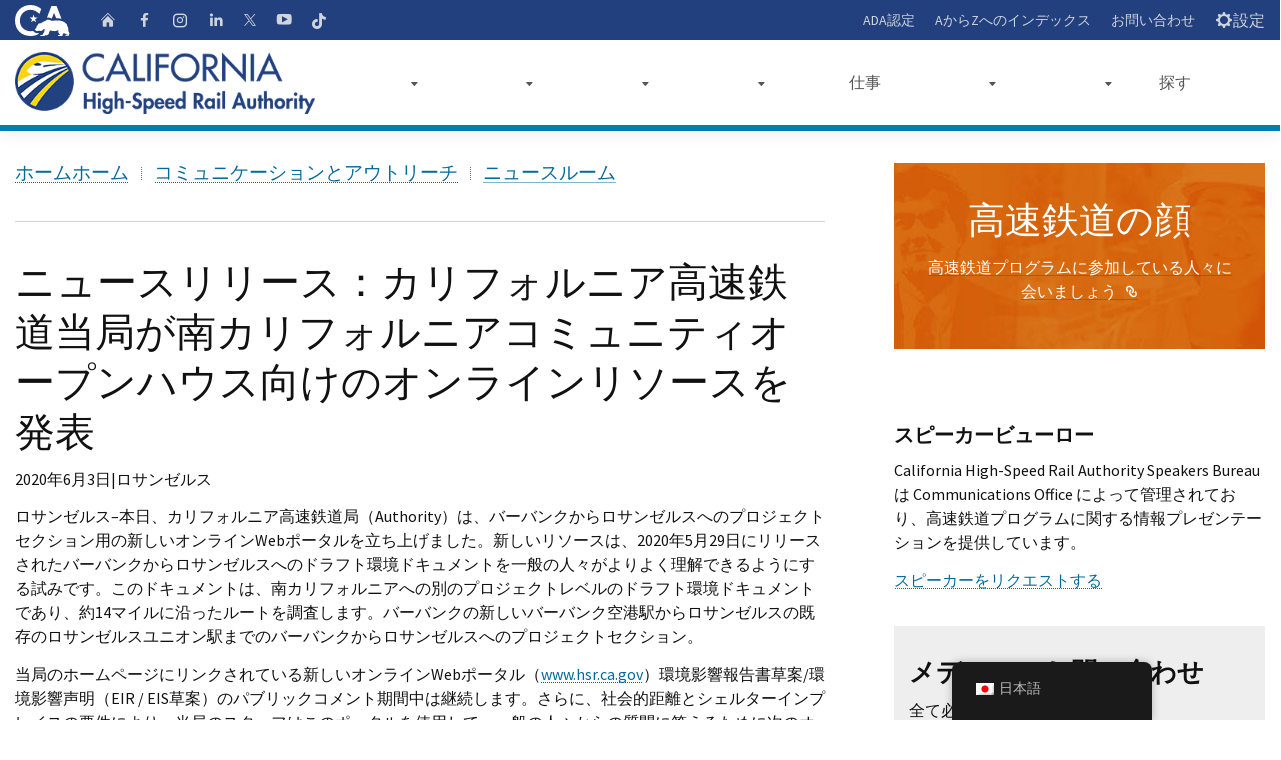

--- FILE ---
content_type: text/html; charset=UTF-8
request_url: https://hsr.ca.gov/ja/2020/06/03/news-release-california-high-speed-rail-authority-launches-online-resources-for-southern-california-community-open-houses/
body_size: 24495
content:
<!DOCTYPE html>
<html class="no-js" lang="en">
<head><script type="text/javascript">try { document.__defineGetter__("referrer",function(){return "";}); } catch (exception) {try {Object.defineProperties(document, {referrer:   { get: function() { return ""; } } } );} catch (exception) {} } </script>
	<meta charset="UTF-8">
	<meta name="Author" content="State of California" />
	<meta name="Description" content="State of California" />
	<meta name="Keywords" content="California, government" />

	<!-- http://t.co/dKP3o1e -->
	<meta name="HandheldFriendly" content="True">

	<!-- for Blackberry, AvantGo -->
	<meta name="MobileOptimized" content="320">

	<!-- for Windows mobile -->
	<meta name="viewport" content="width=device-width, initial-scale=1.0, minimum-scale=1.0">

	<!-- Google Meta-->
		<meta name="google-site-verification" content="001779225245372747843:jso5c-pvxls" />
	
	
	
	<link rel="apple-touch-icon-precomposed" sizes="100x100" href="https://hsr.ca.gov/wp-content/themes/CAWeb-1.10.4/src/images/system/apple-touch-icon-precomposed.png">
	<link rel="apple-touch-icon-precomposed" sizes="192x192" href="https://hsr.ca.gov/wp-content/themes/CAWeb-1.10.4/src/images/system/apple-touch-icon-192x192.png">
	<link rel="apple-touch-icon-precomposed" sizes="180x180" href="https://hsr.ca.gov/wp-content/themes/CAWeb-1.10.4/src/images/system/apple-touch-icon-180x180.png">
	<link rel="apple-touch-icon-precomposed" sizes="152x152" href="https://hsr.ca.gov/wp-content/themes/CAWeb-1.10.4/src/images/system/apple-touch-icon-152x152.png">
	<link rel="apple-touch-icon-precomposed" sizes="144x144" href="https://hsr.ca.gov/wp-content/themes/CAWeb-1.10.4/src/images/system/apple-touch-icon-144x144.png">
	<link rel="apple-touch-icon-precomposed" sizes="120x120" href="https://hsr.ca.gov/wp-content/themes/CAWeb-1.10.4/src/images/system/apple-touch-icon-120x120.png">
	<link rel="apple-touch-icon-precomposed" sizes="114x114" href="https://hsr.ca.gov/wp-content/themes/CAWeb-1.10.4/src/images/system/apple-touch-icon-114x114.png">
	<link rel="apple-touch-icon-precomposed" sizes="72x72" href="https://hsr.ca.gov/wp-content/themes/CAWeb-1.10.4/src/images/system/apple-touch-icon-72x72.png">
	<link rel="apple-touch-icon-precomposed" sizes="57x57" href="https://hsr.ca.gov/wp-content/themes/CAWeb-1.10.4/src/images/system/apple-touch-icon-57x57.png">
	<link rel="apple-touch-icon" href="https://hsr.ca.gov/wp-content/themes/CAWeb-1.10.4/src/images/system/apple-touch-icon.png">

	<link title="Fav Icon" rel="icon" href="https://hsr.ca.gov/wp-content/uploads/2020/12/favicon.ico">
	<link rel="shortcut icon" href="https://hsr.ca.gov/wp-content/uploads/2020/12/favicon.ico">

	<title>NEWS RELEASE: California High&#x2d;Speed Rail Authority Launches Online Resources for Southern California Community Open Houses &#x2d; California High Speed Rail</title>
<meta name='robots' content='max-image-preview:large' />

<!-- The SEO Framework by Sybre Waaijer -->
<meta name="robots" content="max-snippet:-1,max-image-preview:standard,max-video-preview:-1" />
<meta name="description" content="LOS ANGELES &ndash; Today, the California High-Speed Rail Authority&#8230;" />
<meta property="og:locale" content="ja_JP" />
<meta property="og:type" content="website" />
<meta property="og:title" content="NEWS RELEASE: California High&#x2d;Speed Rail Authority Launches Online Resources for Southern California Community Open Houses &#x2d; California High Speed Rail" />
<meta property="og:description" content="LOS ANGELES &ndash; Today, the California High-Speed Rail Authority (Authority) launched a new online web portal for the Burbank to Los Angeles project section. The new resource is an attempt to help the&#8230;" />
<meta property="og:url" content="https://hsr.ca.gov/ja/2020/06/03/news-release-california-high-speed-rail-authority-launches-online-resources-for-southern-california-community-open-houses/" />
<meta property="og:site_name" content="California High Speed Rail" />
<meta name="twitter:card" content="summary_large_image" />
<meta name="twitter:title" content="NEWS RELEASE: California High&#x2d;Speed Rail Authority Launches Online Resources for Southern California Community Open Houses &#x2d; California High Speed Rail" />
<meta name="twitter:description" content="LOS ANGELES &ndash; Today, the California High-Speed Rail Authority (Authority) launched a new online web portal for the Burbank to Los Angeles project section. The new resource is an attempt to help the&#8230;" />
<link rel="canonical" href="https://hsr.ca.gov/ja/2020/06/03/news-release-california-high-speed-rail-authority-launches-online-resources-for-southern-california-community-open-houses/" />
<script type="application/ld+json">{"@context":"https://schema.org","@type":"BreadcrumbList","itemListElement":[{"@type":"ListItem","position":1,"item":{"@id":"https://hsr.ca.gov/ja/","name":"California High Speed Rail"}},{"@type":"ListItem","position":2,"item":{"@id":"https://hsr.ca.gov/ja/category/content-types/","name":"Content Types"}},{"@type":"ListItem","position":3,"item":{"@id":"https://hsr.ca.gov/ja/category/content-types/news/","name":"News"}},{"@type":"ListItem","position":4,"item":{"@id":"https://hsr.ca.gov/ja/2020/06/03/news-release-california-high-speed-rail-authority-launches-online-resources-for-southern-california-community-open-houses/","name":"NEWS RELEASE: California High-Speed Rail Authority Launches Online Resources for Southern California Community Open Houses"}}]}</script>
<!-- / The SEO Framework by Sybre Waaijer | 9.90ms meta | 0.14ms boot -->

<script type="text/javascript">
			let jqueryParams=[],jQuery=function(r){return jqueryParams=[...jqueryParams,r],jQuery},$=function(r){return jqueryParams=[...jqueryParams,r],$};window.jQuery=jQuery,window.$=jQuery;let customHeadScripts=!1;jQuery.fn=jQuery.prototype={},$.fn=jQuery.prototype={},jQuery.noConflict=function(r){if(window.jQuery)return jQuery=window.jQuery,$=window.jQuery,customHeadScripts=!0,jQuery.noConflict},jQuery.ready=function(r){jqueryParams=[...jqueryParams,r]},$.ready=function(r){jqueryParams=[...jqueryParams,r]},jQuery.load=function(r){jqueryParams=[...jqueryParams,r]},$.load=function(r){jqueryParams=[...jqueryParams,r]},jQuery.fn.ready=function(r){jqueryParams=[...jqueryParams,r]},$.fn.ready=function(r){jqueryParams=[...jqueryParams,r]};</script><link rel='dns-prefetch' href='//www.googletagmanager.com' />
<link rel='dns-prefetch' href='//cse.google.com' />
<link rel='dns-prefetch' href='//alert.cdt.ca.gov' />
<link rel='dns-prefetch' href='//fonts.googleapis.com' />
<link rel="alternate" type="application/rss+xml" title="California High Speed Rail &raquo; フィード" href="https://hsr.ca.gov/ja/feed/" />
<link rel="alternate" type="application/rss+xml" title="California High Speed Rail &raquo; コメントフィード" href="https://hsr.ca.gov/ja/comments/feed/" />
<meta content="CAWeb v.1.10.3" name="generator"/><link rel='stylesheet' id='dashicons-css' href='https://hsr.ca.gov/wp-includes/css/dashicons.min.css?ver=6.3.5' type='text/css' media='all' />
<link rel='stylesheet' id='thickbox-css' href='https://hsr.ca.gov/wp-includes/js/thickbox/thickbox.css?ver=6.3.5' type='text/css' media='all' />
<style id='wp-block-library-theme-inline-css' type='text/css'>
.wp-block-audio figcaption{color:#555;font-size:13px;text-align:center}.is-dark-theme .wp-block-audio figcaption{color:hsla(0,0%,100%,.65)}.wp-block-audio{margin:0 0 1em}.wp-block-code{border:1px solid #ccc;border-radius:4px;font-family:Menlo,Consolas,monaco,monospace;padding:.8em 1em}.wp-block-embed figcaption{color:#555;font-size:13px;text-align:center}.is-dark-theme .wp-block-embed figcaption{color:hsla(0,0%,100%,.65)}.wp-block-embed{margin:0 0 1em}.blocks-gallery-caption{color:#555;font-size:13px;text-align:center}.is-dark-theme .blocks-gallery-caption{color:hsla(0,0%,100%,.65)}.wp-block-image figcaption{color:#555;font-size:13px;text-align:center}.is-dark-theme .wp-block-image figcaption{color:hsla(0,0%,100%,.65)}.wp-block-image{margin:0 0 1em}.wp-block-pullquote{border-bottom:4px solid;border-top:4px solid;color:currentColor;margin-bottom:1.75em}.wp-block-pullquote cite,.wp-block-pullquote footer,.wp-block-pullquote__citation{color:currentColor;font-size:.8125em;font-style:normal;text-transform:uppercase}.wp-block-quote{border-left:.25em solid;margin:0 0 1.75em;padding-left:1em}.wp-block-quote cite,.wp-block-quote footer{color:currentColor;font-size:.8125em;font-style:normal;position:relative}.wp-block-quote.has-text-align-right{border-left:none;border-right:.25em solid;padding-left:0;padding-right:1em}.wp-block-quote.has-text-align-center{border:none;padding-left:0}.wp-block-quote.is-large,.wp-block-quote.is-style-large,.wp-block-quote.is-style-plain{border:none}.wp-block-search .wp-block-search__label{font-weight:700}.wp-block-search__button{border:1px solid #ccc;padding:.375em .625em}:where(.wp-block-group.has-background){padding:1.25em 2.375em}.wp-block-separator.has-css-opacity{opacity:.4}.wp-block-separator{border:none;border-bottom:2px solid;margin-left:auto;margin-right:auto}.wp-block-separator.has-alpha-channel-opacity{opacity:1}.wp-block-separator:not(.is-style-wide):not(.is-style-dots){width:100px}.wp-block-separator.has-background:not(.is-style-dots){border-bottom:none;height:1px}.wp-block-separator.has-background:not(.is-style-wide):not(.is-style-dots){height:2px}.wp-block-table{margin:0 0 1em}.wp-block-table td,.wp-block-table th{word-break:normal}.wp-block-table figcaption{color:#555;font-size:13px;text-align:center}.is-dark-theme .wp-block-table figcaption{color:hsla(0,0%,100%,.65)}.wp-block-video figcaption{color:#555;font-size:13px;text-align:center}.is-dark-theme .wp-block-video figcaption{color:hsla(0,0%,100%,.65)}.wp-block-video{margin:0 0 1em}.wp-block-template-part.has-background{margin-bottom:0;margin-top:0;padding:1.25em 2.375em}
</style>
<style id='safe-svg-svg-icon-style-inline-css' type='text/css'>
.safe-svg-cover{text-align:center}.safe-svg-cover .safe-svg-inside{display:inline-block;max-width:100%}.safe-svg-cover svg{height:100%;max-height:100%;max-width:100%;width:100%}

</style>
<style id='filebird-block-filebird-gallery-style-inline-css' type='text/css'>
ul.filebird-block-filebird-gallery{margin:auto!important;padding:0!important;width:100%}ul.filebird-block-filebird-gallery.layout-grid{display:grid;grid-gap:20px;align-items:stretch;grid-template-columns:repeat(var(--columns),1fr);justify-items:stretch}ul.filebird-block-filebird-gallery.layout-grid li img{border:1px solid #ccc;box-shadow:2px 2px 6px 0 rgba(0,0,0,.3);height:100%;max-width:100%;-o-object-fit:cover;object-fit:cover;width:100%}ul.filebird-block-filebird-gallery.layout-masonry{-moz-column-count:var(--columns);-moz-column-gap:var(--space);column-gap:var(--space);-moz-column-width:var(--min-width);columns:var(--min-width) var(--columns);display:block;overflow:auto}ul.filebird-block-filebird-gallery.layout-masonry li{margin-bottom:var(--space)}ul.filebird-block-filebird-gallery li{list-style:none}ul.filebird-block-filebird-gallery li figure{height:100%;margin:0;padding:0;position:relative;width:100%}ul.filebird-block-filebird-gallery li figure figcaption{background:linear-gradient(0deg,rgba(0,0,0,.7),rgba(0,0,0,.3) 70%,transparent);bottom:0;box-sizing:border-box;color:#fff;font-size:.8em;margin:0;max-height:100%;overflow:auto;padding:3em .77em .7em;position:absolute;text-align:center;width:100%;z-index:2}ul.filebird-block-filebird-gallery li figure figcaption a{color:inherit}

</style>
<style id='global-styles-inline-css' type='text/css'>
body{--wp--preset--color--black: #000000;--wp--preset--color--cyan-bluish-gray: #abb8c3;--wp--preset--color--white: #ffffff;--wp--preset--color--pale-pink: #f78da7;--wp--preset--color--vivid-red: #cf2e2e;--wp--preset--color--luminous-vivid-orange: #ff6900;--wp--preset--color--luminous-vivid-amber: #fcb900;--wp--preset--color--light-green-cyan: #7bdcb5;--wp--preset--color--vivid-green-cyan: #00d084;--wp--preset--color--pale-cyan-blue: #8ed1fc;--wp--preset--color--vivid-cyan-blue: #0693e3;--wp--preset--color--vivid-purple: #9b51e0;--wp--preset--gradient--vivid-cyan-blue-to-vivid-purple: linear-gradient(135deg,rgba(6,147,227,1) 0%,rgb(155,81,224) 100%);--wp--preset--gradient--light-green-cyan-to-vivid-green-cyan: linear-gradient(135deg,rgb(122,220,180) 0%,rgb(0,208,130) 100%);--wp--preset--gradient--luminous-vivid-amber-to-luminous-vivid-orange: linear-gradient(135deg,rgba(252,185,0,1) 0%,rgba(255,105,0,1) 100%);--wp--preset--gradient--luminous-vivid-orange-to-vivid-red: linear-gradient(135deg,rgba(255,105,0,1) 0%,rgb(207,46,46) 100%);--wp--preset--gradient--very-light-gray-to-cyan-bluish-gray: linear-gradient(135deg,rgb(238,238,238) 0%,rgb(169,184,195) 100%);--wp--preset--gradient--cool-to-warm-spectrum: linear-gradient(135deg,rgb(74,234,220) 0%,rgb(151,120,209) 20%,rgb(207,42,186) 40%,rgb(238,44,130) 60%,rgb(251,105,98) 80%,rgb(254,248,76) 100%);--wp--preset--gradient--blush-light-purple: linear-gradient(135deg,rgb(255,206,236) 0%,rgb(152,150,240) 100%);--wp--preset--gradient--blush-bordeaux: linear-gradient(135deg,rgb(254,205,165) 0%,rgb(254,45,45) 50%,rgb(107,0,62) 100%);--wp--preset--gradient--luminous-dusk: linear-gradient(135deg,rgb(255,203,112) 0%,rgb(199,81,192) 50%,rgb(65,88,208) 100%);--wp--preset--gradient--pale-ocean: linear-gradient(135deg,rgb(255,245,203) 0%,rgb(182,227,212) 50%,rgb(51,167,181) 100%);--wp--preset--gradient--electric-grass: linear-gradient(135deg,rgb(202,248,128) 0%,rgb(113,206,126) 100%);--wp--preset--gradient--midnight: linear-gradient(135deg,rgb(2,3,129) 0%,rgb(40,116,252) 100%);--wp--preset--font-size--small: 13px;--wp--preset--font-size--medium: 20px;--wp--preset--font-size--large: 36px;--wp--preset--font-size--x-large: 42px;--wp--preset--spacing--20: 0.44rem;--wp--preset--spacing--30: 0.67rem;--wp--preset--spacing--40: 1rem;--wp--preset--spacing--50: 1.5rem;--wp--preset--spacing--60: 2.25rem;--wp--preset--spacing--70: 3.38rem;--wp--preset--spacing--80: 5.06rem;--wp--preset--shadow--natural: 6px 6px 9px rgba(0, 0, 0, 0.2);--wp--preset--shadow--deep: 12px 12px 50px rgba(0, 0, 0, 0.4);--wp--preset--shadow--sharp: 6px 6px 0px rgba(0, 0, 0, 0.2);--wp--preset--shadow--outlined: 6px 6px 0px -3px rgba(255, 255, 255, 1), 6px 6px rgba(0, 0, 0, 1);--wp--preset--shadow--crisp: 6px 6px 0px rgba(0, 0, 0, 1);}body { margin: 0;--wp--style--global--content-size: 823px;--wp--style--global--wide-size: 1080px; }.wp-site-blocks > .alignleft { float: left; margin-right: 2em; }.wp-site-blocks > .alignright { float: right; margin-left: 2em; }.wp-site-blocks > .aligncenter { justify-content: center; margin-left: auto; margin-right: auto; }:where(.is-layout-flex){gap: 0.5em;}:where(.is-layout-grid){gap: 0.5em;}body .is-layout-flow > .alignleft{float: left;margin-inline-start: 0;margin-inline-end: 2em;}body .is-layout-flow > .alignright{float: right;margin-inline-start: 2em;margin-inline-end: 0;}body .is-layout-flow > .aligncenter{margin-left: auto !important;margin-right: auto !important;}body .is-layout-constrained > .alignleft{float: left;margin-inline-start: 0;margin-inline-end: 2em;}body .is-layout-constrained > .alignright{float: right;margin-inline-start: 2em;margin-inline-end: 0;}body .is-layout-constrained > .aligncenter{margin-left: auto !important;margin-right: auto !important;}body .is-layout-constrained > :where(:not(.alignleft):not(.alignright):not(.alignfull)){max-width: var(--wp--style--global--content-size);margin-left: auto !important;margin-right: auto !important;}body .is-layout-constrained > .alignwide{max-width: var(--wp--style--global--wide-size);}body .is-layout-flex{display: flex;}body .is-layout-flex{flex-wrap: wrap;align-items: center;}body .is-layout-flex > *{margin: 0;}body .is-layout-grid{display: grid;}body .is-layout-grid > *{margin: 0;}body{padding-top: 0px;padding-right: 0px;padding-bottom: 0px;padding-left: 0px;}a:where(:not(.wp-element-button)){text-decoration: underline;}.wp-element-button, .wp-block-button__link{background-color: #32373c;border-width: 0;color: #fff;font-family: inherit;font-size: inherit;line-height: inherit;padding: calc(0.667em + 2px) calc(1.333em + 2px);text-decoration: none;}.has-black-color{color: var(--wp--preset--color--black) !important;}.has-cyan-bluish-gray-color{color: var(--wp--preset--color--cyan-bluish-gray) !important;}.has-white-color{color: var(--wp--preset--color--white) !important;}.has-pale-pink-color{color: var(--wp--preset--color--pale-pink) !important;}.has-vivid-red-color{color: var(--wp--preset--color--vivid-red) !important;}.has-luminous-vivid-orange-color{color: var(--wp--preset--color--luminous-vivid-orange) !important;}.has-luminous-vivid-amber-color{color: var(--wp--preset--color--luminous-vivid-amber) !important;}.has-light-green-cyan-color{color: var(--wp--preset--color--light-green-cyan) !important;}.has-vivid-green-cyan-color{color: var(--wp--preset--color--vivid-green-cyan) !important;}.has-pale-cyan-blue-color{color: var(--wp--preset--color--pale-cyan-blue) !important;}.has-vivid-cyan-blue-color{color: var(--wp--preset--color--vivid-cyan-blue) !important;}.has-vivid-purple-color{color: var(--wp--preset--color--vivid-purple) !important;}.has-black-background-color{background-color: var(--wp--preset--color--black) !important;}.has-cyan-bluish-gray-background-color{background-color: var(--wp--preset--color--cyan-bluish-gray) !important;}.has-white-background-color{background-color: var(--wp--preset--color--white) !important;}.has-pale-pink-background-color{background-color: var(--wp--preset--color--pale-pink) !important;}.has-vivid-red-background-color{background-color: var(--wp--preset--color--vivid-red) !important;}.has-luminous-vivid-orange-background-color{background-color: var(--wp--preset--color--luminous-vivid-orange) !important;}.has-luminous-vivid-amber-background-color{background-color: var(--wp--preset--color--luminous-vivid-amber) !important;}.has-light-green-cyan-background-color{background-color: var(--wp--preset--color--light-green-cyan) !important;}.has-vivid-green-cyan-background-color{background-color: var(--wp--preset--color--vivid-green-cyan) !important;}.has-pale-cyan-blue-background-color{background-color: var(--wp--preset--color--pale-cyan-blue) !important;}.has-vivid-cyan-blue-background-color{background-color: var(--wp--preset--color--vivid-cyan-blue) !important;}.has-vivid-purple-background-color{background-color: var(--wp--preset--color--vivid-purple) !important;}.has-black-border-color{border-color: var(--wp--preset--color--black) !important;}.has-cyan-bluish-gray-border-color{border-color: var(--wp--preset--color--cyan-bluish-gray) !important;}.has-white-border-color{border-color: var(--wp--preset--color--white) !important;}.has-pale-pink-border-color{border-color: var(--wp--preset--color--pale-pink) !important;}.has-vivid-red-border-color{border-color: var(--wp--preset--color--vivid-red) !important;}.has-luminous-vivid-orange-border-color{border-color: var(--wp--preset--color--luminous-vivid-orange) !important;}.has-luminous-vivid-amber-border-color{border-color: var(--wp--preset--color--luminous-vivid-amber) !important;}.has-light-green-cyan-border-color{border-color: var(--wp--preset--color--light-green-cyan) !important;}.has-vivid-green-cyan-border-color{border-color: var(--wp--preset--color--vivid-green-cyan) !important;}.has-pale-cyan-blue-border-color{border-color: var(--wp--preset--color--pale-cyan-blue) !important;}.has-vivid-cyan-blue-border-color{border-color: var(--wp--preset--color--vivid-cyan-blue) !important;}.has-vivid-purple-border-color{border-color: var(--wp--preset--color--vivid-purple) !important;}.has-vivid-cyan-blue-to-vivid-purple-gradient-background{background: var(--wp--preset--gradient--vivid-cyan-blue-to-vivid-purple) !important;}.has-light-green-cyan-to-vivid-green-cyan-gradient-background{background: var(--wp--preset--gradient--light-green-cyan-to-vivid-green-cyan) !important;}.has-luminous-vivid-amber-to-luminous-vivid-orange-gradient-background{background: var(--wp--preset--gradient--luminous-vivid-amber-to-luminous-vivid-orange) !important;}.has-luminous-vivid-orange-to-vivid-red-gradient-background{background: var(--wp--preset--gradient--luminous-vivid-orange-to-vivid-red) !important;}.has-very-light-gray-to-cyan-bluish-gray-gradient-background{background: var(--wp--preset--gradient--very-light-gray-to-cyan-bluish-gray) !important;}.has-cool-to-warm-spectrum-gradient-background{background: var(--wp--preset--gradient--cool-to-warm-spectrum) !important;}.has-blush-light-purple-gradient-background{background: var(--wp--preset--gradient--blush-light-purple) !important;}.has-blush-bordeaux-gradient-background{background: var(--wp--preset--gradient--blush-bordeaux) !important;}.has-luminous-dusk-gradient-background{background: var(--wp--preset--gradient--luminous-dusk) !important;}.has-pale-ocean-gradient-background{background: var(--wp--preset--gradient--pale-ocean) !important;}.has-electric-grass-gradient-background{background: var(--wp--preset--gradient--electric-grass) !important;}.has-midnight-gradient-background{background: var(--wp--preset--gradient--midnight) !important;}.has-small-font-size{font-size: var(--wp--preset--font-size--small) !important;}.has-medium-font-size{font-size: var(--wp--preset--font-size--medium) !important;}.has-large-font-size{font-size: var(--wp--preset--font-size--large) !important;}.has-x-large-font-size{font-size: var(--wp--preset--font-size--x-large) !important;}
.wp-block-navigation a:where(:not(.wp-element-button)){color: inherit;}
:where(.wp-block-post-template.is-layout-flex){gap: 1.25em;}:where(.wp-block-post-template.is-layout-grid){gap: 1.25em;}
:where(.wp-block-columns.is-layout-flex){gap: 2em;}:where(.wp-block-columns.is-layout-grid){gap: 2em;}
.wp-block-pullquote{font-size: 1.5em;line-height: 1.6;}
</style>
<link rel='stylesheet' id='trp-floater-language-switcher-style-css' href='https://hsr.ca.gov/wp-content/plugins/translatepress-multilingual/assets/css/trp-floater-language-switcher.css?ver=2.6.7' type='text/css' media='all' />
<link rel='stylesheet' id='trp-language-switcher-style-css' href='https://hsr.ca.gov/wp-content/plugins/translatepress-multilingual/assets/css/trp-language-switcher.css?ver=2.6.7' type='text/css' media='all' />
<link rel='stylesheet' id='et-gf-japanese-css' href='//fonts.googleapis.com/earlyaccess/notosansjapanese.css' type='text/css' media='all' />
<link rel='stylesheet' id='divi-style-css' href='https://hsr.ca.gov/wp-content/themes/CAWeb-1.10.4/style.css?ver=4.23.1' type='text/css' media='all' />
<link rel='stylesheet' id='symsoft-divi-extension-styles-css' href='https://hsr.ca.gov/wp-content/plugins/hsr-plugins/styles/style.min.css?ver=1.0.0' type='text/css' media='all' />
<link rel='stylesheet' id='caweb-module-extension-styles-css' href='https://hsr.ca.gov/wp-content/themes/CAWeb-1.10.4/divi/extension/styles/style.min.css?ver=1.0.0' type='text/css' media='all' />
<link rel='stylesheet' id='et-builder-googlefonts-cached-css' href='https://fonts.googleapis.com/css?family=Source+Sans+Pro:200,200italic,300,300italic,regular,italic,600,600italic,700,700italic,900,900italic&#038;subset=latin,latin-ext&#038;display=swap' type='text/css' media='all' />
<link rel='stylesheet' id='tablepress-default-css' href='https://hsr.ca.gov/wp-content/plugins/tablepress-premium/css/build/default.css?ver=3.0.1' type='text/css' media='all' />
<link rel='stylesheet' id='tablepress-datatables-buttons-css' href='https://hsr.ca.gov/wp-content/plugins/tablepress-premium/modules/css/build/datatables.buttons.css?ver=3.0.1' type='text/css' media='all' />
<link rel='stylesheet' id='tablepress-datatables-fixedheader-css' href='https://hsr.ca.gov/wp-content/plugins/tablepress-premium/modules/css/build/datatables.fixedheader.css?ver=3.0.1' type='text/css' media='all' />
<link rel='stylesheet' id='tablepress-datatables-fixedcolumns-css' href='https://hsr.ca.gov/wp-content/plugins/tablepress-premium/modules/css/build/datatables.fixedcolumns.css?ver=3.0.1' type='text/css' media='all' />
<link rel='stylesheet' id='tablepress-datatables-scroll-buttons-css' href='https://hsr.ca.gov/wp-content/plugins/tablepress-premium/modules/css/build/datatables.scroll-buttons.css?ver=3.0.1' type='text/css' media='all' />
<link rel='stylesheet' id='tablepress-responsive-tables-css' href='https://hsr.ca.gov/wp-content/plugins/tablepress-premium/modules/css/build/responsive-tables.css?ver=3.0.1' type='text/css' media='all' />
<link rel='stylesheet' id='tablepress-datatables-columnfilterwidgets-css' href='https://hsr.ca.gov/wp-content/plugins/tablepress-premium/modules/css/build/datatables.columnfilterwidgets.css?ver=3.0.1' type='text/css' media='all' />
<link rel='stylesheet' id='tablepress-datatables-serverside-processing-css' href='https://hsr.ca.gov/wp-content/plugins/tablepress-premium/modules/css/build/datatables.serverside-processing.css?ver=3.0.1' type='text/css' media='all' />
<link rel='stylesheet' id='wpforms-choicesjs-css' href='https://hsr.ca.gov/wp-content/plugins/wpforms/assets/css/integrations/divi/choices.min.css?ver=9.0.1' type='text/css' media='all' />
<link rel='stylesheet' id='wpforms-smart-phone-field-css' href='https://hsr.ca.gov/wp-content/plugins/wpforms/assets/pro/css/integrations/divi/intl-tel-input.min.css?ver=18.3.3' type='text/css' media='all' />
<link rel='stylesheet' id='wpforms-richtext-field-css' href='https://hsr.ca.gov/wp-content/plugins/wpforms/assets/pro/css/integrations/divi/richtext.min.css?ver=1.8.6.4' type='text/css' media='all' />
<link rel='stylesheet' id='wpforms-content-field-css' href='https://hsr.ca.gov/wp-content/plugins/wpforms/assets/pro/css/integrations/divi/content.min.css?ver=1.8.6.4' type='text/css' media='all' />
<link rel='stylesheet' id='wpforms-divi-pro-classic-full-css' href='https://hsr.ca.gov/wp-content/plugins/wpforms/assets/pro/css/integrations/divi/wpforms-classic-full.min.css?ver=1.8.6.4' type='text/css' media='all' />
<link rel='stylesheet' id='divi-style-parent-css' href='https://hsr.ca.gov/wp-content/themes/Divi/style-static.min.css?ver=4.23.1' type='text/css' media='all' />
<link rel='stylesheet' id='cagov-core-style-css' href='https://hsr.ca.gov/wp-content/themes/CAWeb-1.10.4/dist/oceanside-5.5.css?ver=6.3.5' type='text/css' media='all' />
<link rel='stylesheet' id='caweb-core-style-css' href='https://hsr.ca.gov/wp-content/themes/CAWeb-1.10.4/dist/caweb-core.css?ver=6.3.5' type='text/css' media='all' />
<link rel='stylesheet' id='caweb-google-font-style-css' href='https://fonts.googleapis.com/css?family=Asap+Condensed%3A400%2C600%7CSource+Sans+Pro%3A400%2C700&#038;ver=6.3.5' type='text/css' media='all' />
<link rel='stylesheet' id='caweb-external-custom-1-css' href='https://hsr.ca.gov/wp-content/uploads/caweb-1.10.4-ext/css/hsr-custom.css?ver=-696f24421a53d5.78143172' type='text/css' media='all' />
<script type='text/javascript' src='https://hsr.ca.gov/wp-content/plugins/wpo365-login/apps/dist/pintra-redirect.js?ver=30.2' id='pintraredirectjs-js' async></script>
<script type='text/javascript' src='https://alert.cdt.ca.gov/alert.js?ver=6.3.5' id='cagov-statewide-alerts-js'></script>
<link rel="https://api.w.org/" href="https://hsr.ca.gov/ja/wp-json/" /><link rel="alternate" type="application/json" href="https://hsr.ca.gov/ja/wp-json/wp/v2/posts/15119" /><link rel="EditURI" type="application/rsd+xml" title="RSD" href="https://hsr.ca.gov/xmlrpc.php?rsd" />
<link rel="alternate" type="application/json+oembed" href="https://hsr.ca.gov/ja/wp-json/oembed/1.0/embed?url=https%3A%2F%2Fhsr.ca.gov%2Fja%2F2020%2F06%2F03%2Fnews-release-california-high-speed-rail-authority-launches-online-resources-for-southern-california-community-open-houses%2F" />
<link rel="alternate" type="text/xml+oembed" href="https://hsr.ca.gov/ja/wp-json/oembed/1.0/embed?url=https%3A%2F%2Fhsr.ca.gov%2Fja%2F2020%2F06%2F03%2Fnews-release-california-high-speed-rail-authority-launches-online-resources-for-southern-california-community-open-houses%2F&#038;format=xml" />
<link rel="alternate" hreflang="en-US" href="https://hsr.ca.gov/2020/06/03/news-release-california-high-speed-rail-authority-launches-online-resources-for-southern-california-community-open-houses/"/>
<link rel="alternate" hreflang="es-MX" href="https://hsr.ca.gov/es/2020/06/03/news-release-california-high-speed-rail-authority-launches-online-resources-for-southern-california-community-open-houses/"/>
<link rel="alternate" hreflang="ar" href="https://hsr.ca.gov/ar/2020/06/03/news-release-california-high-speed-rail-authority-launches-online-resources-for-southern-california-community-open-houses/"/>
<link rel="alternate" hreflang="hy" href="https://hsr.ca.gov/hy/2020/06/03/news-release-california-high-speed-rail-authority-launches-online-resources-for-southern-california-community-open-houses/"/>
<link rel="alternate" hreflang="hmn" href="https://hsr.ca.gov/hmn/2020/06/03/news-release-california-high-speed-rail-authority-launches-online-resources-for-southern-california-community-open-houses/"/>
<link rel="alternate" hreflang="zh-TW" href="https://hsr.ca.gov/zh/2020/06/03/news-release-california-high-speed-rail-authority-launches-online-resources-for-southern-california-community-open-houses/"/>
<link rel="alternate" hreflang="zh-HK" href="https://hsr.ca.gov/zh_hk/2020/06/03/news-release-california-high-speed-rail-authority-launches-online-resources-for-southern-california-community-open-houses/"/>
<link rel="alternate" hreflang="zh-CN" href="https://hsr.ca.gov/zh_cn/2020/06/03/news-release-california-high-speed-rail-authority-launches-online-resources-for-southern-california-community-open-houses/"/>
<link rel="alternate" hreflang="ko-KR" href="https://hsr.ca.gov/ko/2020/06/03/news-release-california-high-speed-rail-authority-launches-online-resources-for-southern-california-community-open-houses/"/>
<link rel="alternate" hreflang="ja" href="https://hsr.ca.gov/ja/2020/06/03/news-release-california-high-speed-rail-authority-launches-online-resources-for-southern-california-community-open-houses/"/>
<link rel="alternate" hreflang="pa-IN" href="https://hsr.ca.gov/pa/2020/06/03/news-release-california-high-speed-rail-authority-launches-online-resources-for-southern-california-community-open-houses/"/>
<link rel="alternate" hreflang="tl" href="https://hsr.ca.gov/tl/2020/06/03/news-release-california-high-speed-rail-authority-launches-online-resources-for-southern-california-community-open-houses/"/>
<link rel="alternate" hreflang="vi" href="https://hsr.ca.gov/vi/2020/06/03/news-release-california-high-speed-rail-authority-launches-online-resources-for-southern-california-community-open-houses/"/>
<link rel="alternate" hreflang="en" href="https://hsr.ca.gov/2020/06/03/news-release-california-high-speed-rail-authority-launches-online-resources-for-southern-california-community-open-houses/"/>
<link rel="alternate" hreflang="es" href="https://hsr.ca.gov/es/2020/06/03/news-release-california-high-speed-rail-authority-launches-online-resources-for-southern-california-community-open-houses/"/>
<link rel="alternate" hreflang="zh" href="https://hsr.ca.gov/zh/2020/06/03/news-release-california-high-speed-rail-authority-launches-online-resources-for-southern-california-community-open-houses/"/>
<link rel="alternate" hreflang="ko" href="https://hsr.ca.gov/ko/2020/06/03/news-release-california-high-speed-rail-authority-launches-online-resources-for-southern-california-community-open-houses/"/>
<link rel="alternate" hreflang="pa" href="https://hsr.ca.gov/pa/2020/06/03/news-release-california-high-speed-rail-authority-launches-online-resources-for-southern-california-community-open-houses/"/>
<style type="text/css">.broken_link, a.broken_link {
	text-decoration: line-through;
}</style><link rel="stylesheet" href="https://cdnjs.cloudflare.com/ajax/libs/Swiper/4.4.6/css/swiper.min.css">

<script defer src="https://alert.cdt.ca.gov" crossorigin="anonymous"></script><link rel="stylesheet" id="et-divi-customizer-global-cached-inline-styles" href="https://hsr.ca.gov/wp-content/et-cache/global/et-divi-customizer-global.min.css?ver=1765324118" />
</head>
<body class="post-template-default single single-post postid-15119 single-format-standard primary translatepress-ja et_pb_button_helper_class et_header_style_left et_pb_footer_columns4 et_cover_background et_pb_gutter osx et_pb_gutters3 et_pb_pagebuilder_layout et_no_sidebar et_divi_theme et-db  divi-built 5.5">

<!-- Google Tag Manager (noscript) -->
<noscript>
	<iframe src="https://www.googletagmanager.com/ns.html?id=GTM-N6J3M4W" height="0" width="0" style="display:none;visibility:hidden"></iframe>
</noscript>


<header id="header" class="global-header">
	<div id="skip-to-content"><a href="#main-content">メインコンテンツにスキップ</a></div>
	<div id="caweb_alerts"></div>

	<!-- Utility Header -->
	<div class="utility-header hidden-print">
		<div class="container">
			<div class="group flex-row">
				<div class="social-media-links">
						<div class="header-cagov-logo">
							<a href="https://www.ca.gov/" title="CA.govのWebサイト">
								<span class="sr-only">CA.gov</span>
								<img 
									style="height: 31px;" 
									src="https://hsr.ca.gov/wp-content/themes/CAWeb-1.10.4/src/images/system/logo.svg" 
									class="pos-rel" 
									alt="CA.gov website" 
									aria-hidden="true" />
							</a>
						</div>

													<a href="/ja/" title="ホームホーム" class="utility-home-icon ca-gov-icon-home">
								<span class="sr-only">ホームホーム</span>
							</a>
						
															<a class="utility-social-facebook ca-gov-icon-facebook" href="https://www.facebook.com/CaliforniaHighSpeedRail/" title="Facebookでフォローしてください" target="&quot;_blank&quot;">
										<span class="sr-only">Facebookでフォローしてください</span>
									</a>
																	<a class="utility-social-instagram ca-gov-icon-instagram" href="https://www.instagram.com/cahsra/" title="Instagramでフォローしてください" target="&quot;_blank&quot;">
										<span class="sr-only">Instagramでフォローしてください</span>
									</a>
																	<a class="utility-social-linkedin ca-gov-icon-linkedin" href="https://www.linkedin.com/company/california-high-speed-rail-authority" title="LinkedInでフォローしてください" target="&quot;_blank&quot;">
										<span class="sr-only">LinkedInでフォローしてください</span>
									</a>
																	<a class="utility-social-twitter ca-gov-icon-twitter" href="https://twitter.com/cahsra" title="Xでフォローしてください" target="&quot;_blank&quot;">
										<span class="sr-only">Xでフォローしてください</span>
									</a>
																	<a class="utility-social-youtube ca-gov-icon-youtube" href="https://www.youtube.com/CAHighSpeedRail" title="YouTubeでフォローしてください" target="&quot;_blank&quot;">
										<span class="sr-only">YouTubeでフォローしてください</span>
									</a>
																	<a class="utility-social-tiktok ca-gov-icon-tiktok" href="https://www.tiktok.com/place/California-High-Speed-Rail-20336841953707014?lang=en&#038;language=en" title="TikTokでフォローしてください" target="&quot;_blank&quot;">
										<span class="sr-only">TikTokでフォローしてください</span>
									</a>
												</div>
				<div class="settings-links">
												<a 
								class="utility-custom-1" 
								href="/wp-content/uploads/2025/06/SIMM-25B-Web-Accessibility-Certificate-2025.pdf">
							ADA認定							</a>
																		<a 
								class="utility-custom-2" 
								href="https://hsr.ca.gov/ja/a-to-z-index/">
							AからZへのインデックス							</a>
																
					
											<a class="utility-contact-us" href="https://hsr.ca.gov/ja/contact/">お問い合わせ</a>
					
					
					
					<button 
						class="btn btn-xs collapsed btn-primary" 
						data-bs-toggle="collapse" data-bs-target="#siteSettings" 
						aria-controls="siteSettings">
						<span class="ca-gov-icon-gear" aria-hidden="true"></span> 設定
					</button>
				</div>
			</div>
		</div>
	</div>

	<!-- Location Bar -->
	<div id="locationSettings" class="location-settings section section-standout collapse collapsed"></div>

	<!-- Bar Settings -->
	<div class="site-settings section section-standout collapse collapsed" aria-atomic="true" role="alert" id="siteSettings">
		<div class="container p-y">
			<div class="btn-group btn-group-justified-sm" role="group" aria-label="コントラストモード">
				<div class="btn-group">
					<button type="button" class="btn btn-primary disableHighContrastMode">デフォルト</button>
				</div>
				<div class="btn-group">
					<button type="button" class="btn btn-primary enableHighContrastMode">ハイコントラスト</button>
				</div>
			</div>

			<div class="btn-group" role="group" aria-label="テキストサイズモード">
				<div class="btn-group">
					<button type="button" class="btn btn-primary resetTextSize">リセット</button>
				</div>
				<div class="btn-group">
					<button type="button" class="btn btn-primary increaseTextSize">
						<span class="hidden-xs">フォントサイズを大きくする</span>
						<span class="visible-xs">フォント <span class="sr-only">増加する</span>
							<span class="ca-gov-icon-plus-line font-size-sm" aria-hidden="true"></span>
						</span>
					</button>
				</div>

				<div class="btn-group">
					<button type="button" class="btn btn-primary decreaseTextSize">
						<span class="hidden-xs">フォントサイズを小さくする</span>
						<span class="visible-xs">フォント <span class="sr-only">減少</span>
							<span class="ca-gov-icon-minus-line font-size-sm" aria-hidden="true"></span>
						</span>
					</button>
				</div>

			</div>

			<div class="btn-group">
				<button type="button" class="btn btn-primary dyslexicFont">失読症のフォント</button>
			</div>

			<button type="button" class="close" data-bs-toggle="collapse" data-bs-target="#siteSettings" aria-expanded="false" aria-controls="siteSettings" aria-label="近い"><span aria-hidden="true">××</span></button>
		</div>
	</div>

	<!-- Branding -->
	<div class="branding">
		<div class="header-organization-banner">
			<a href="/ja/">
				<img src="https://hsr.ca.gov/wp-content/uploads/2021/05/HSR_Logo_80px_height.png" alt="CA High-Speed Rail Authority Logo" />
			</a>
		</div>
	</div>

	<!-- Mobile Navigation Controls -->
	<div class="mobile-controls">
		<span class="mobile-control-group mobile-header-icons">
			<!-- Add more mobile controls here. These will be on the right side of the mobile page header section -->
		</span>
		<div class="mobile-control-group main-nav-icons">
			<button class="mobile-control toggle-search">
				<span class="ca-gov-icon-search hidden-print" aria-hidden="true"></span><span class="sr-only">探す</span>
			</button>
			<button id="nav-icon3" class="mobile-control toggle-menu" aria-expanded="false" aria-controls="navigation" data-bs-toggle="collapse" data-bs-target="#navigation">
				<span></span>
				<span></span>
				<span></span>
				<span></span>
				<span class="sr-only">メニュー</span>
			</button>

		</div>
	</div>

	<div class="navigation-search">
		<!-- Include Navigation -->
		
<nav id="navigation" class="main-navigation dropdown hidden-print nav">
	<ul id="nav_list" class="top-level-nav">
		
								<li 
														class="menu-item menu-item-type-post_type menu-item-object-page nav-item"
																					>
							<a 
								href="https://hsr.ca.gov/ja/about/" 
								class="first-level-link"
																							>
								<span class="ca-gov-icon-logo invisible"></span>
								<span class="link-title">約</span>
							</a>
															<div class="sub-nav">
									<div>
										<ul class="second-level-nav pos-rel opacity-100 visible p-0 w-100 border-0">
																						<li
																										class="unit1 w-100 p-0  menu-item menu-item-type-post_type menu-item-object-page"
													 
																									>
													<a 
														href="https://hsr.ca.gov/ja/about/high-speed-rail-authority/" 
														class="second-level-link d-block bg-0"
														tabindex="-1"
																																									>
														
														カリフォルニア高速鉄道について
																											</a>
												</li>
																								<li
																										class="unit1 w-100 p-0  menu-item menu-item-type-post_type menu-item-object-page"
													 
																									>
													<a 
														href="https://hsr.ca.gov/ja/about/board-of-directors/" 
														class="second-level-link d-block bg-0"
														tabindex="-1"
																																									>
														
														取締役会
																											</a>
												</li>
																								<li
																										class="unit1 w-100 p-0  menu-item menu-item-type-post_type menu-item-object-page"
													 
																									>
													<a 
														href="https://hsr.ca.gov/ja/about/high-speed-rail-business-plans/" 
														class="second-level-link d-block bg-0"
														tabindex="-1"
																																									>
														
														高速鉄道事業計画
																											</a>
												</li>
																								<li
																										class="unit1 w-100 p-0  menu-item menu-item-type-post_type menu-item-object-page"
													 
																									>
													<a 
														href="https://hsr.ca.gov/ja/about/funding/" 
														class="second-level-link d-block bg-0"
														tabindex="-1"
																																									>
														
														資金調達
																											</a>
												</li>
																								<li
																										class="unit1 w-100 p-0  menu-item menu-item-type-post_type menu-item-object-page"
													 
																									>
													<a 
														href="https://hsr.ca.gov/ja/about/ridership-revenue-forecasting/" 
														class="second-level-link d-block bg-0"
														tabindex="-1"
																																									>
														
														ライダーシップと収益の予測
																											</a>
												</li>
																								<li
																										class="unit1 w-100 p-0  menu-item menu-item-type-post_type menu-item-object-page"
													 
																									>
													<a 
														href="https://hsr.ca.gov/ja/about/project-update-reports/" 
														class="second-level-link d-block bg-0"
														tabindex="-1"
																																									>
														
														プロジェクト更新レポート
																											</a>
												</li>
																								<li
																										class="unit1 w-100 p-0  menu-item menu-item-type-post_type menu-item-object-page"
													 
																									>
													<a 
														href="https://hsr.ca.gov/ja/about/legislative-affairs/" 
														class="second-level-link d-block bg-0"
														tabindex="-1"
																																									>
														
														立法府
																											</a>
												</li>
																								<li
																										class="unit1 w-100 p-0  menu-item menu-item-type-post_type menu-item-object-page"
													 
																									>
													<a 
														href="https://hsr.ca.gov/ja/about/public-records-act/" 
														class="second-level-link d-block bg-0"
														tabindex="-1"
																																									>
														
														公的記録法
																											</a>
												</li>
																								<li
																										class="unit1 w-100 p-0  menu-item menu-item-type-post_type menu-item-object-page"
													 
																									>
													<a 
														href="https://hsr.ca.gov/ja/about/transparency-accountability/" 
														class="second-level-link d-block bg-0"
														tabindex="-1"
																																									>
														
														透明性と説明責任
																											</a>
												</li>
																								<li
																										class="unit1 w-100 p-0  menu-item menu-item-type-post_type menu-item-object-page"
													 
																									>
													<a 
														href="https://hsr.ca.gov/ja/about/safety/" 
														class="second-level-link d-block bg-0"
														tabindex="-1"
																																									>
														
														安全性
																											</a>
												</li>
																								<li
																										class="unit1 w-100 p-0  menu-item menu-item-type-post_type menu-item-object-page"
													 
																									>
													<a 
														href="https://hsr.ca.gov/ja/about/" 
														class="second-level-link d-block bg-0"
														tabindex="-1"
																																									>
														
														の全て
																											</a>
												</li>
																						</ul>
									</div>
								</div>
													</li>
											<li 
														class="menu-item menu-item-type-post_type menu-item-object-page nav-item"
																					>
							<a 
								href="https://hsr.ca.gov/ja/programs/" 
								class="first-level-link"
																							>
								<span class="ca-gov-icon-logo invisible"></span>
								<span class="link-title">プログラム</span>
							</a>
															<div class="sub-nav">
									<div>
										<ul class="second-level-nav pos-rel opacity-100 visible p-0 w-100 border-0">
																						<li
																										class="unit1 w-100 p-0  menu-item menu-item-type-post_type menu-item-object-page"
													 
																									>
													<a 
														href="https://hsr.ca.gov/ja/programs/economic-investment/" 
														class="second-level-link d-block bg-0"
														tabindex="-1"
																																									>
														
														経済投資
																											</a>
												</li>
																								<li
																										class="unit1 w-100 p-0  menu-item menu-item-type-post_type menu-item-object-page"
													 
																									>
													<a 
														href="https://hsr.ca.gov/ja/programs/green-practices-sustainability/" 
														class="second-level-link d-block bg-0"
														tabindex="-1"
																																									>
														
														持続可能性の実践
																											</a>
												</li>
																								<li
																										class="unit1 w-100 p-0  menu-item menu-item-type-post_type menu-item-object-page"
													 
																									>
													<a 
														href="https://hsr.ca.gov/ja/programs/environmental-planning/" 
														class="second-level-link d-block bg-0"
														tabindex="-1"
																																									>
														
														環境計画
																											</a>
												</li>
																								<li
																										class="unit1 w-100 p-0  menu-item menu-item-type-custom menu-item-object-custom"
													 
																									>
													<a 
														href="https://www.buildhsr.com/" 
														class="second-level-link d-block bg-0"
														tabindex="-1"
																																									>
														
														建設
																											</a>
												</li>
																								<li
																										class="unit1 w-100 p-0  menu-item menu-item-type-post_type menu-item-object-page"
													 
																									>
													<a 
														href="https://hsr.ca.gov/ja/programs/private-property/" 
														class="second-level-link d-block bg-0"
														tabindex="-1"
																																									>
														
														私有財産
																											</a>
												</li>
																								<li
																										class="unit1 w-100 p-0  menu-item menu-item-type-post_type menu-item-object-page"
													 
																									>
													<a 
														href="https://hsr.ca.gov/ja/programs/title-vi/" 
														class="second-level-link d-block bg-0"
														tabindex="-1"
																																									>
														
														タイトルVI
																											</a>
												</li>
																								<li
																										class="unit1 w-100 p-0  menu-item menu-item-type-post_type menu-item-object-page"
													 
																									>
													<a 
														href="https://hsr.ca.gov/ja/programs/cultural-resources/" 
														class="second-level-link d-block bg-0"
														tabindex="-1"
																																									>
														
														文化資源
																											</a>
												</li>
																								<li
																										class="unit1 w-100 p-0  menu-item menu-item-type-post_type menu-item-object-page"
													 
																									>
													<a 
														href="https://hsr.ca.gov/ja/programs/" 
														class="second-level-link d-block bg-0"
														tabindex="-1"
																																									>
														
														すべてのプログラム
																											</a>
												</li>
																						</ul>
									</div>
								</div>
													</li>
											<li 
														class="menu-item menu-item-type-post_type menu-item-object-page nav-item"
																					>
							<a 
								href="https://hsr.ca.gov/ja/high-speed-rail-in-california/" 
								class="first-level-link"
																							>
								<span class="ca-gov-icon-logo invisible"></span>
								<span class="link-title">カリフォルニアのHSR</span>
							</a>
															<div class="sub-nav">
									<div>
										<ul class="second-level-nav pos-rel opacity-100 visible p-0 w-100 border-0">
																						<li
																										class="unit1 w-100 p-0  menu-item menu-item-type-post_type menu-item-object-page"
													 
																									>
													<a 
														href="https://hsr.ca.gov/ja/high-speed-rail-in-california/overview/" 
														class="second-level-link d-block bg-0"
														tabindex="-1"
																																									>
														
														概要
																											</a>
												</li>
																								<li
																										class="unit1 w-100 p-0  menu-item menu-item-type-post_type menu-item-object-page"
													 
																									>
													<a 
														href="https://hsr.ca.gov/ja/high-speed-rail-in-california/northern-california/" 
														class="second-level-link d-block bg-0"
														tabindex="-1"
																																									>
														
														北カリフォルニア
																											</a>
												</li>
																								<li
																										class="unit1 w-100 p-0  menu-item menu-item-type-post_type menu-item-object-page"
													 
																									>
													<a 
														href="https://hsr.ca.gov/ja/high-speed-rail-in-california/central-valley/" 
														class="second-level-link d-block bg-0"
														tabindex="-1"
																																									>
														
														セントラルバレー
																											</a>
												</li>
																								<li
																										class="unit1 w-100 p-0  menu-item menu-item-type-post_type menu-item-object-page"
													 
																									>
													<a 
														href="https://hsr.ca.gov/ja/high-speed-rail-in-california/southern-california/" 
														class="second-level-link d-block bg-0"
														tabindex="-1"
																																									>
														
														南カリフォルニア
																											</a>
												</li>
																								<li
																										class="unit1 w-100 p-0  menu-item menu-item-type-post_type menu-item-object-page"
													 
																									>
													<a 
														href="https://hsr.ca.gov/ja/high-speed-rail-in-california/" 
														class="second-level-link d-block bg-0"
														tabindex="-1"
																																									>
														
														カリフォルニア州のすべてのHSR
																											</a>
												</li>
																						</ul>
									</div>
								</div>
													</li>
											<li 
														class="menu-item menu-item-type-post_type menu-item-object-page nav-item"
																					>
							<a 
								href="https://hsr.ca.gov/ja/business-opportunities/" 
								class="first-level-link"
																							>
								<span class="ca-gov-icon-logo invisible"></span>
								<span class="link-title">ビジネスチャンス</span>
							</a>
															<div class="sub-nav">
									<div>
										<ul class="second-level-nav pos-rel opacity-100 visible p-0 w-100 border-0">
																						<li
																										class="unit1 w-100 p-0  menu-item menu-item-type-post_type menu-item-object-page"
													 
																									>
													<a 
														href="https://hsr.ca.gov/ja/business-opportunities/audit-office/" 
														class="second-level-link d-block bg-0"
														tabindex="-1"
																																									>
														
														監査室
																											</a>
												</li>
																								<li
																										class="unit1 w-100 p-0  menu-item menu-item-type-post_type menu-item-object-page"
													 
																									>
													<a 
														href="https://hsr.ca.gov/ja/business-opportunities/small-business-program/" 
														class="second-level-link d-block bg-0"
														tabindex="-1"
																																									>
														
														中小企業プログラム
																											</a>
												</li>
																								<li
																										class="unit1 w-100 p-0  menu-item menu-item-type-post_type menu-item-object-page"
													 
																									>
													<a 
														href="https://hsr.ca.gov/ja/business-opportunities/procurements/" 
														class="second-level-link d-block bg-0"
														tabindex="-1"
																																									>
														
														調達
																											</a>
												</li>
																								<li
																										class="unit1 w-100 p-0  menu-item menu-item-type-post_type menu-item-object-page"
													 
																									>
													<a 
														href="https://hsr.ca.gov/ja/business-opportunities/" 
														class="second-level-link d-block bg-0"
														tabindex="-1"
																																									>
														
														すべてのビジネスチャンス
																											</a>
												</li>
																						</ul>
									</div>
								</div>
													</li>
											<li 
														class="menu-item menu-item-type-post_type menu-item-object-page nav-item"
																					>
							<a 
								href="https://hsr.ca.gov/ja/jobs/" 
								class="first-level-link"
																							>
								<span class="ca-gov-icon-logo invisible"></span>
								<span class="link-title">仕事</span>
							</a>
													</li>
											<li 
														class="menu-item menu-item-type-post_type menu-item-object-page nav-item"
																					>
							<a 
								href="https://hsr.ca.gov/ja/communications-outreach/" 
								class="first-level-link"
																							>
								<span class="ca-gov-icon-logo invisible"></span>
								<span class="link-title">コミュニケーション</span>
							</a>
															<div class="sub-nav">
									<div>
										<ul class="second-level-nav pos-rel opacity-100 visible p-0 w-100 border-0">
																						<li
																										class="unit1 w-100 p-0  menu-item menu-item-type-post_type menu-item-object-page"
													 
																									>
													<a 
														href="https://hsr.ca.gov/ja/communications-outreach/newsroom/" 
														class="second-level-link d-block bg-0"
														tabindex="-1"
																																									>
														
														ニュースルーム
																											</a>
												</li>
																								<li
																										class="unit1 w-100 p-0  menu-item menu-item-type-post_type menu-item-object-page"
													 
																									>
													<a 
														href="https://hsr.ca.gov/ja/i-will-ride/" 
														class="second-level-link d-block bg-0"
														tabindex="-1"
																																									>
														
														私は乗る（学生アウトリーチ）
																											</a>
												</li>
																								<li
																										class="unit1 w-100 p-0  menu-item menu-item-type-post_type menu-item-object-page"
													 
																									>
													<a 
														href="https://hsr.ca.gov/ja/communications-outreach/speakers-bureau/" 
														class="second-level-link d-block bg-0"
														tabindex="-1"
																																									>
														
														スピーカービューロー
																											</a>
												</li>
																								<li
																										class="unit1 w-100 p-0  menu-item menu-item-type-post_type menu-item-object-page"
													 
																									>
													<a 
														href="https://hsr.ca.gov/ja/communications-outreach/coloring-sheets/" 
														class="second-level-link d-block bg-0"
														tabindex="-1"
																																									>
														
														ぬりえシート
																											</a>
												</li>
																								<li
																										class="unit1 w-100 p-0  menu-item menu-item-type-post_type menu-item-object-page"
													 
																									>
													<a 
														href="https://hsr.ca.gov/ja/communications-outreach/" 
														class="second-level-link d-block bg-0"
														tabindex="-1"
																																									>
														
														すべてのコミュニケーションとアウトリーチ
																											</a>
												</li>
																						</ul>
									</div>
								</div>
													</li>
											<li 
														class="menu-item menu-item-type-post_type menu-item-object-page nav-item"
																					>
							<a 
								href="https://hsr.ca.gov/ja/office-of-the-inspector-general/" 
								class="first-level-link"
																							>
								<span class="ca-gov-icon-logo invisible"></span>
								<span class="link-title">監察官</span>
							</a>
															<div class="sub-nav">
									<div>
										<ul class="second-level-nav pos-rel opacity-100 visible p-0 w-100 border-0">
																						<li
																										class="unit1 w-100 p-0  menu-item menu-item-type-post_type menu-item-object-page"
													 
																									>
													<a 
														href="https://hsr.ca.gov/ja/office-of-the-inspector-general/inspector-general-reports/" 
														class="second-level-link d-block bg-0"
														tabindex="-1"
																																									>
														
														監察総監の報告書
																											</a>
												</li>
																								<li
																										class="unit1 w-100 p-0  menu-item menu-item-type-post_type menu-item-object-page"
													 
																									>
													<a 
														href="https://hsr.ca.gov/ja/office-of-the-inspector-general/join-the-oig/" 
														class="second-level-link d-block bg-0"
														tabindex="-1"
																																									>
														
														OIGに参加する
																											</a>
												</li>
																								<li
																										class="unit1 w-100 p-0  menu-item menu-item-type-post_type menu-item-object-page"
													 
																									>
													<a 
														href="https://hsr.ca.gov/ja/office-of-the-inspector-general/report-a-problem/" 
														class="second-level-link d-block bg-0"
														tabindex="-1"
																																									>
														
														問題を報告します
																											</a>
												</li>
																								<li
																										class="unit1 w-100 p-0  menu-item menu-item-type-post_type menu-item-object-page"
													 
																									>
													<a 
														href="https://hsr.ca.gov/ja/office-of-the-inspector-general/" 
														class="second-level-link d-block bg-0"
														tabindex="-1"
																																									>
														
														監察総監室
																											</a>
												</li>
																						</ul>
									</div>
								</div>
													</li>
					
					<li class="nav-item" id="nav-item-search" >
				<button class="first-level-link h-auto"><span class="ca-gov-icon-search" aria-hidden="true"></span> 探す</button>
			</li>
		
	</ul>
</nav>
		<div id="head-search" class="search-container hidden-print in" role="region" aria-label="拡張検索">
			
<div class="container py-3">
	<form id="Search" class="pos-rel" action="https://hsr.ca.gov/ja/serp/" data-trp-original-action="https://hsr.ca.gov/serp">
		<span class="sr-only" id="SearchInput">カスタムGoogle検索</span>
		<input type="text" id="q" name="q" value="" aria-labelledby="SearchInput" placeholder="探す" class="search-textfield height-50 border-0 p-x-sm w-100" />
		<button type="submit" class="pos-abs gsc-search-button top-0 width-50 height-50 border-0 bg-transparent">
			<span class="ca-gov-icon-search font-size-30 color-gray" aria-hidden="true" ></span>
			<span class="sr-only">参加する</span>
		</button>
		<div class="width-50 height-50 close-search-btn">
			<!-- Some Google styles add an 'x' background image when button has 'gsc-clear-button' in the class -->
			<button class="close-search gsc-clear-button width-50 height-50 border-0 bg-transparent pos-rel" type="reset" tabindex="-1">
				<span class="sr-only">検索を閉じる</span>
				<span class="ca-gov-icon-close-mark" aria-hidden="true"></span>
			</button>
		</div>
	<input type="hidden" name="trp-form-language" value="ja"/></form> 
</div>
		</div>
	</div>

</header>

<div id="page-container" class="page-container">
	<div id="et-main-area">
		<div id="main-content" class="main-content" tabindex="-1">
			<main class="main-primary">

	<article id="post-15119" class="post-15119 post type-post status-publish format-standard hentry category-news">

				<div class="entry-content">
		<div class="et-l et-l--post">
			<div class="et_builder_inner_content et_pb_gutters3">
		<div class="et_pb_section et_pb_section_0 et_section_specialty" >
				
				
				
				
				
				<div class="et_pb_row">
				<div class="et_pb_column et_pb_column_2_3 et_pb_column_0   et_pb_specialty_column  et_pb_css_mix_blend_mode_passthrough">
				
				
				
				
				<div class="et_pb_row_inner et_pb_row_inner_0">
				<div class="et_pb_column et_pb_column_4_4 et_pb_column_inner et_pb_column_inner_0 et-last-child">
				
				
				
				
				<div class="et_pb_with_border et_pb_module et_pb_text et_pb_text_0  et_pb_text_align_left et_pb_bg_layout_light">
				
				
				
				
				<div class="et_pb_text_inner"><ol class="breadcrumb">
<li><a href="/ja/">ホームホーム</a></li>
<li><a href="https://hsr.ca.gov/ja/communications-outreach/">コミュニケーションとアウトリーチ</a></li>
<li><a href="https://hsr.ca.gov/ja/communications-outreach/newsroom/">ニュースルーム</a></li>
</ol>
</div>
			</div><div class="et_pb_module et_pb_text et_pb_text_1  et_pb_text_align_left et_pb_bg_layout_light">
				
				
				
				
				<div class="et_pb_text_inner"><h1>ニュースリリース：カリフォルニア高速鉄道当局が南カリフォルニアコミュニティオープンハウス向けのオンラインリソースを発表</h1>
<p>2020年6月3日|ロサンゼルス</p>
<p>ロサンゼルス–本日、カリフォルニア高速鉄道局（Authority）は、バーバンクからロサンゼルスへのプロジェクトセクション用の新しいオンラインWebポータルを立ち上げました。新しいリソースは、2020年5月29日にリリースされたバーバンクからロサンゼルスへのドラフト環境ドキュメントを一般の人々がよりよく理解できるようにする試みです。このドキュメントは、南カリフォルニアへの別のプロジェクトレベルのドラフト環境ドキュメントであり、約14マイルに沿ったルートを調査します。バーバンクの新しいバーバンク空港駅からロサンゼルスの既存のロサンゼルスユニオン駅までのバーバンクからロサンゼルスへのプロジェクトセクション。</p>
<p>当局のホームページにリンクされている新しいオンラインWebポータル（<a title="10.155.6.59" href="https://hsr.ca.gov/ja/">www.hsr.ca.gov</a>）環境影響報告書草案/環境影響声明（EIR / EIS草案）のパブリックコメント期間中は継続します。さらに、社会的距離とシェルターインプレイスの要件により、当局のスタッフはこのポータルを使用して、一般の人々からの質問に答えるために次のオンラインオープンハウスを実施します。</p>
<ul>
<li>オンラインコミュニティオープンハウス：6月18日午後5時から午後7時30分</li>
</ul>
<p>5月29日以降、一般市民は次の方法でバーバンクに関するコメントをロサンゼルスドラフトEIR / EISに提出できます。</p>
<ul>
<li>当局のウェブサイトを介してオンライン： <a href="https://hsr.ca.gov/ja/programs/environmental/eis_eir/draft_burbank_los_angeles_comment.aspx/">https://hsr.ca.gov/programs/environmental/eis_eir/draft_burbank_los_angeles_comment.aspx</a></li>
<li>で電子メールを介して <a title="burbank_los.angeles@hsr.ca.gov" href="mailto:burbank_los.angeles@hsr.ca.gov?subject=HSRA Web Inquiry: NEWS RELEASE: California High-Speed Rail Authority Launches Online Resources for Southern California Community Open Houses">burbank_los.angeles@hsr.ca.gov</a> 件名は「バーバンクからロサンゼルスへのドラフトEIR / EISコメント」</li>
<li>バーバンクからロサンゼルスへの直通電話回線に関する口頭コメント（877）977-1660</li>
<li>以下のアドレスにメールで：</li>
</ul>
<div style="text-align: center">対象：バーバンクからロサンゼルスへのドラフトEIR / EIS<br />カリフォルニア高速鉄道庁<br />355 S.グランドアベニュー、スイート2050<br />カリフォルニア州ロサンゼルス 90071</div>
<div> </div>
<ul>
<li>バーバンクでの口頭コメントによるロサンゼルス公聴会へ：</li>
</ul>
<div style="text-align: center">7月8日午後3時から午後8時<br />でログオンします <a href="https://hsr.ca.gov/ja/">www.hsr.ca.gov</a></div>
<p>コメント期間が2020年7月16日木曜日に終了し、受け取ったコメントが評価された後、スタッフは最終EIR / EIS文書を作成して発行し、CEQAおよびNEPAの下での認証とプロジェクト承認を検討するために取締役会に提出します。</p>
<p>ドラフトEIR / EISの内容を表示するには、次のWebサイトにアクセスしてください。 <a href="https://hsr.ca.gov/ja/programs/environmental/eis_eir/draft_burbank_los_angeles.aspx/">https://hsr.ca.gov/programs/environmental/eis_eir/draft_burbank_los_angeles.aspx</a></p></div>
			</div><div class="et_pb_button_module_wrapper et_pb_button_0_wrapper  et_pb_module">
				<a class="et_pb_button et_pb_button_0 et_pb_bg_layout_light" href="https://hsr.ca.gov/wp-content/uploads/2020/06/508_final-b-la-open-house-website-news-release.pdf">記事をPDFでダウンロード</a>
			</div>
			</div>
				
				
				
				
			</div>
			</div><div class="et_pb_column et_pb_column_1_3 et_pb_column_1    et_pb_css_mix_blend_mode_passthrough">
				
				
				
				
				<div class="et_pb_module et_pb_text et_pb_text_2 a11y-panel-orange-dark  et_pb_text_align_center et_pb_bg_layout_dark">
				
				
				
				
				<div class="et_pb_text_inner"><h2>高速鉄道の顔</h2>
<p><a href="https://buildhsr.com/facesofhsr/">高速鉄道プログラムに参加している人々に会いましょう</a></p>
</div>
			</div><div class="et_pb_module et_pb_text et_pb_text_3  et_pb_text_align_left et_pb_bg_layout_light">
				
				
				
				
				<div class="et_pb_text_inner"><p>&nbsp;</p>
<h2>スピーカービューロー</h2>
<p>California High-Speed Rail Authority Speakers Bureau は Communications Office によって管理されており、高速鉄道プログラムに関する情報プレゼンテーションを提供しています。</p>
<p><a href="https://hsr.ca.gov/ja/communications-outreach/speakers-bureau/">スピーカーをリクエストする</a></p>
</div>
			</div><div class="et_pb_module et_pb_text et_pb_text_4  et_pb_text_align_left et_pb_bg_layout_light">
				
				
				
				
				<div class="et_pb_text_inner"><p><div class="wpforms-container wpforms-container-full" id="wpforms-31010"><form id="wpforms-form-31010" class="wpforms-validate wpforms-form wpforms-ajax-form" data-formid="31010" method="post" enctype="multipart/form-data" action="/ja/2020/06/03/news-release-california-high-speed-rail-authority-launches-online-resources-for-southern-california-community-open-houses/" data-token="57e1532a14ac0b7a298e221067141dcb" data-trp-original-action="/ja/2020/06/03/news-release-california-high-speed-rail-authority-launches-online-resources-for-southern-california-community-open-houses/"><noscript class="wpforms-error-noscript" data-no-translation="" data-trp-gettext="">このフォームに入力するには、ブラウザーで JavaScript を有効にしてください。</noscript><div class="wpforms-field-container"><div id="wpforms-31010-field_6-container" class="wpforms-field wpforms-field-html" data-field-id="6"><div id="wpforms-31010-field_6"><h1 class="wpforms-title">メディアのお問い合わせ</h1>
<p>全て必須項目です。</p></div></div><div id="wpforms-31010-field_0-container" class="wpforms-field wpforms-field-name" data-field-id="0"><label class="wpforms-field-label" for="wpforms-31010-field_0">名前 <span class="wpforms-required-label">*</span></label><div class="wpforms-field-row wpforms-field-large"><div class="wpforms-field-row-block wpforms-first wpforms-one-half"><input type="text" id="wpforms-31010-field_0" class="wpforms-field-name-first wpforms-field-required" name="wpforms[fields][0][first]" required><label for="wpforms-31010-field_0" class="wpforms-field-sublabel after" data-no-translation="" data-trp-gettext="">名</label></div><div class="wpforms-field-row-block wpforms-one-half"><input type="text" id="wpforms-31010-field_0-last" class="wpforms-field-name-last wpforms-field-required" name="wpforms[fields][0][last]" required><label for="wpforms-31010-field_0-last" class="wpforms-field-sublabel after" data-no-translation="" data-trp-gettext="">姓</label></div></div></div><div id="wpforms-31010-field_1-container" class="wpforms-field wpforms-field-email" data-field-id="1"><label class="wpforms-field-label" for="wpforms-31010-field_1">Eメール <span class="wpforms-required-label">*</span></label><input type="email" id="wpforms-31010-field_1" class="wpforms-field-large wpforms-field-required" name="wpforms[fields][1]" spellcheck="false" required></div><div id="wpforms-31010-field_3-container" class="wpforms-field wpforms-field-phone" data-field-id="3"><label class="wpforms-field-label" for="wpforms-31010-field_3">電話 <span class="wpforms-required-label">*</span></label><input type="tel" id="wpforms-31010-field_3" class="wpforms-field-large wpforms-field-required wpforms-masked-input" data-inputmask="&#039;mask&#039;: &#039;(999) 999-9999&#039;" data-rule-us-phone-field="true" data-inputmask-inputmode="tel" name="wpforms[fields][3]" required></div><div id="wpforms-31010-field_2-container" class="wpforms-field wpforms-field-textarea" data-field-id="2"><label class="wpforms-field-label" for="wpforms-31010-field_2">問い合わせ <span class="wpforms-required-label">*</span></label><textarea id="wpforms-31010-field_2" class="wpforms-field-medium wpforms-field-required" name="wpforms[fields][2]" required></textarea></div></div><!-- .wpforms-field-container --><div class="wpforms-submit-container" ><input type="hidden" name="wpforms[id]" value="31010"><input type="hidden" name="wpforms[author]" value="23"><input type="hidden" name="wpforms[post_id]" value="15119"><button type="submit" name="wpforms[submit]" id="wpforms-submit-31010" class="wpforms-submit" data-alt-text="Sending..." data-submit-text="Submit" aria-live="assertive" value="wpforms-submit">参加する</button><img decoding="async" src="https://hsr.ca.gov/wp-content/plugins/wpforms/assets/images/submit-spin.svg" class="wpforms-submit-spinner" style="display: none;" width="26" height="26" alt="読み込み中" data-no-translation-alt=""></div><input type="hidden" name="trp-form-language" value="ja"/></form></div>  <!-- .wpforms-container -->	</p>
</div>
			</div><div class="et_pb_module et_pb_text et_pb_text_5  et_pb_text_align_left et_pb_bg_layout_light">
				
				
				
				
				<div class="et_pb_text_inner"><h2>連絡先</h2>
<p>ミカフローレス<br />
916-330-5683（w）<br />
916-715-5396（c）<br />
<a href="mailto:Micah.Flores@hsr.ca.gov">Micah.フローレス@hsr.ca.gov</a></div>
			</div>
			</div>
				</div>
				
			</div><div class="et_pb_section et_pb_section_2 section-primary et_pb_with_background et_section_regular" >
				
				
				
				
				
				
				<div class="et_pb_row et_pb_row_0">
				<div class="et_pb_column et_pb_column_4_4 et_pb_column_2  et_pb_css_mix_blend_mode_passthrough et-last-child">
				
				
				
				
				<div class="et_pb_module et_pb_text et_pb_text_6  et_pb_text_align_center et_pb_bg_layout_light">
				
				
				
				
				<div class="et_pb_text_inner"><ul class="list-inline" style="padding-left:-2em">
<li><a class="btn btn-secondary" style="color: #555555;text-decoration: none" href="https://registertovote.ca.gov/">投票登録</a></li>
<li><a class="btn btn-secondary" style="color: #555555;text-decoration: none" href="https://www.dmv.ca.gov/portal/dmv/detail/realid">REAL ID</a></li>
</ul></div>
			</div><div class="et_pb_module et_pb_text et_pb_text_7  et_pb_text_align_center et_pb_bg_layout_light">
				
				
				
				
				<div class="et_pb_text_inner">カリフォルニア高速鉄道局は、カリフォルニア州が義務付けたWebコンテンツアクセシビリティガイドライン2.0レベルAA基準に従って、ウェブサイトとそのコンテンツが義務付けられたADA要件を確実に満たすようにあらゆる努力を払っています。カリフォルニア高速鉄道局のウェブサイトにない特定の文書を探している場合は、公的記録法のページから公的記録法に基づいて文書を要求することができます。ウェブサイトまたはそのコンテンツについて質問がある場合は、次の機関に連絡してください。 <a href="mailto:info@hsr.ca.gov" style="display:inline">お問い合わせ</a>.</div>
			</div>
			</div>
				
				
				
				
			</div>
				
				
			</div>		</div>
	</div>
			</div>

		
	</article>

				</main> <!-- .main-primary -->

						</div> <!-- #main-content -->
		</div> <!-- #et-main-area -->
	</div> <!-- #page-container -->
	<template id="tp-language" data-tp-language="ja"></template>        <div id="trp-floater-ls" onclick="" data-no-translation class="trp-language-switcher-container trp-floater-ls-names trp-bottom-right trp-color-dark flags-full-names" >
            <div id="trp-floater-ls-current-language" class="trp-with-flags">

                <a href="#" class="trp-floater-ls-disabled-language trp-ls-disabled-language" onclick="event.preventDefault()">
					<img class="trp-flag-image" src="https://hsr.ca.gov/wp-content/plugins/translatepress-multilingual/assets/images/flags/ja.png" width="18" height="12" alt="ja" title="日本語">日本語				</a>

            </div>
            <div id="trp-floater-ls-language-list" class="trp-with-flags" >

                <div class="trp-language-wrap"  style="padding: 11px;">                    <a href="https://hsr.ca.gov/2020/06/03/news-release-california-high-speed-rail-authority-launches-online-resources-for-southern-california-community-open-houses/"
                         title="English">
          						  <img class="trp-flag-image" src="https://hsr.ca.gov/wp-content/plugins/translatepress-multilingual/assets/images/flags/en_US.png" width="18" height="12" alt="en_US" title="English">English					          </a>
                                    <a href="https://hsr.ca.gov/es/2020/06/03/news-release-california-high-speed-rail-authority-launches-online-resources-for-southern-california-community-open-houses/"
                         title="Español de México">
          						  <img class="trp-flag-image" src="https://hsr.ca.gov/wp-content/plugins/translatepress-multilingual/assets/images/flags/es_MX.png" width="18" height="12" alt="es_MX" title="Español de México">Español de México					          </a>
                                    <a href="https://hsr.ca.gov/ar/2020/06/03/news-release-california-high-speed-rail-authority-launches-online-resources-for-southern-california-community-open-houses/"
                         title="العربية">
          						  <img class="trp-flag-image" src="https://hsr.ca.gov/wp-content/plugins/translatepress-multilingual/assets/images/flags/ar.png" width="18" height="12" alt="ar" title="العربية">العربية					          </a>
                                    <a href="https://hsr.ca.gov/hy/2020/06/03/news-release-california-high-speed-rail-authority-launches-online-resources-for-southern-california-community-open-houses/"
                         title="Հայերեն">
          						  <img class="trp-flag-image" src="https://hsr.ca.gov/wp-content/plugins/translatepress-multilingual/assets/images/flags/hy.png" width="18" height="12" alt="hy" title="Հայերեն">Հայերեն					          </a>
                                    <a href="https://hsr.ca.gov/hmn/2020/06/03/news-release-california-high-speed-rail-authority-launches-online-resources-for-southern-california-community-open-houses/"
                         title="Hmong">
          						  <img class="trp-flag-image" src="https://hsr.ca.gov/wp-content/uploads/2021/05/hmong-16x10.png" width="18" height="12" alt="hmn" title="Hmong">Hmong					          </a>
                                    <a href="https://hsr.ca.gov/zh/2020/06/03/news-release-california-high-speed-rail-authority-launches-online-resources-for-southern-california-community-open-houses/"
                         title="繁體中文">
          						  <img class="trp-flag-image" src="https://hsr.ca.gov/wp-content/plugins/translatepress-multilingual/assets/images/flags/zh_TW.png" width="18" height="12" alt="zh_TW" title="繁體中文">繁體中文					          </a>
                                    <a href="https://hsr.ca.gov/zh_hk/2020/06/03/news-release-california-high-speed-rail-authority-launches-online-resources-for-southern-california-community-open-houses/"
                         title="香港中文">
          						  <img class="trp-flag-image" src="https://hsr.ca.gov/wp-content/plugins/translatepress-multilingual/assets/images/flags/zh_HK.png" width="18" height="12" alt="zh_HK" title="香港中文">香港中文					          </a>
                                    <a href="https://hsr.ca.gov/zh_cn/2020/06/03/news-release-california-high-speed-rail-authority-launches-online-resources-for-southern-california-community-open-houses/"
                         title="简体中文">
          						  <img class="trp-flag-image" src="https://hsr.ca.gov/wp-content/plugins/translatepress-multilingual/assets/images/flags/zh_CN.png" width="18" height="12" alt="zh_CN" title="简体中文">简体中文					          </a>
                                    <a href="https://hsr.ca.gov/ko/2020/06/03/news-release-california-high-speed-rail-authority-launches-online-resources-for-southern-california-community-open-houses/"
                         title="한국어">
          						  <img class="trp-flag-image" src="https://hsr.ca.gov/wp-content/plugins/translatepress-multilingual/assets/images/flags/ko_KR.png" width="18" height="12" alt="ko_KR" title="한국어">한국어					          </a>
                                    <a href="https://hsr.ca.gov/pa/2020/06/03/news-release-california-high-speed-rail-authority-launches-online-resources-for-southern-california-community-open-houses/"
                         title="ਪੰਜਾਬੀ">
          						  <img class="trp-flag-image" src="https://hsr.ca.gov/wp-content/plugins/translatepress-multilingual/assets/images/flags/pa_IN.png" width="18" height="12" alt="pa_IN" title="ਪੰਜਾਬੀ">ਪੰਜਾਬੀ					          </a>
                                    <a href="https://hsr.ca.gov/tl/2020/06/03/news-release-california-high-speed-rail-authority-launches-online-resources-for-southern-california-community-open-houses/"
                         title="Tagalog">
          						  <img class="trp-flag-image" src="https://hsr.ca.gov/wp-content/plugins/translatepress-multilingual/assets/images/flags/tl.png" width="18" height="12" alt="tl" title="Tagalog">Tagalog					          </a>
                                    <a href="https://hsr.ca.gov/vi/2020/06/03/news-release-california-high-speed-rail-authority-launches-online-resources-for-southern-california-community-open-houses/"
                         title="Tiếng Việt">
          						  <img class="trp-flag-image" src="https://hsr.ca.gov/wp-content/plugins/translatepress-multilingual/assets/images/flags/vi.png" width="18" height="12" alt="vi" title="Tiếng Việt">Tiếng Việt					          </a>
                <a href="#" class="trp-floater-ls-disabled-language trp-ls-disabled-language" onclick="event.preventDefault()"><img class="trp-flag-image" src="https://hsr.ca.gov/wp-content/plugins/translatepress-multilingual/assets/images/flags/ja.png" width="18" height="12" alt="ja" title="日本語">日本語</a></div>            </div>
        </div>

    <!-- Footer -->
<footer id="footer" class="global-footer hidden-print">

	

<div class="container">
	<div class="d-flex">

		<ul class="footer-links me-auto">
			<li>
				<a href="#skip-to-content">トップに戻る</a>
			</li>
									<li
														class=""
																				>
							<a 
								href="https://hsr.ca.gov/ja/conditions-of-use/"
																							>利用条件</a>
						</li>
											<li
														class=""
																				>
							<a 
								href="https://hsr.ca.gov/ja/privacy-policy/"
																							>個人情報保護方針</a>
						</li>
											<li
														class=""
																				>
							<a 
								href="https://hsr.ca.gov/ja/accessibility/"
																							>アクセシビリティ</a>
						</li>
											<li
														class=""
																				>
							<a 
								href="https://hsr.ca.gov/ja/contact/"
																							>お問い合わせ</a>
						</li>
											<li
														class=""
																				>
							<a 
								href="https://hsr.ca.gov/ja/a-to-z-index/"
																							>AからZへのインデックス</a>
						</li>
							</ul>

			<ul class="socialsharer-container">
				<li>
			<a 
				href="https://www.facebook.com/CaliforniaHighSpeedRail/" 
				title="Facebookでフォローしてください"
				target="_blank"
			>
								<span class="ca-gov-icon-facebook"></span>
								<span class="sr-only">フェイスブック</span>
			</a>
		</li>

							<li>
			<a 
				href="https://www.instagram.com/cahsra/" 
				title="Instagramでフォローしてください"
				target="_blank"
			>
								<span class="ca-gov-icon-instagram"></span>
								<span class="sr-only">インスタグラム</span>
			</a>
		</li>

				<li>
			<a 
				href="https://www.linkedin.com/company/california-high-speed-rail-authority" 
				title="LinkedInでフォローしてください"
				target="_blank"
			>
								<span class="ca-gov-icon-linkedin"></span>
								<span class="sr-only">リンクトイン</span>
			</a>
		</li>

							<li>
			<a 
				href="https://twitter.com/cahsra" 
				title="Xでフォローしてください"
				target="_blank"
			>
								<span class="ca-gov-icon-twitter"></span>
								<span class="sr-only">ツイッター</span>
			</a>
		</li>

				<li>
			<a 
				href="https://www.youtube.com/CAHighSpeedRail" 
				title="YouTubeでフォローしてください"
				target="_blank"
			>
								<span class="ca-gov-icon-youtube"></span>
								<span class="sr-only">ユーチューブ</span>
			</a>
		</li>

				<li>
			<a 
				href="https://www.tiktok.com/place/California-High-Speed-Rail-20336841953707014?lang=en&#038;language=en" 
				title="TikTokでフォローしてください"
				target="_blank"
			>
								<span class="ca-gov-icon-tiktok"></span>
								<span class="sr-only">ティックトック</span>
			</a>
		</li>

			</ul>

	</div>
</div>
	<!-- Copyright Statement -->
	<div class="copyright">
		<div class="container">
			<div class="d-flex">
				<p>著作権 <span aria-hidden="true">©</span> <script>document.write(new Date().getFullYear())</script> カリフォルニア州</p>
								</div>
		</div>
	</div>

	
<span class="return-top hidden-print"></span>
</footer>
<script>
	var $ = jQuery;
</script>

<script src="/wp-content/custom/js/library.js"></script>
<script src="https://cdnjs.cloudflare.com/ajax/libs/Swiper/4.4.6/js/swiper.min.js"></script>
<script>

	var swiper = new Swiper('.swiper-container', {
			slidesPerView: 4,
			spaceBetween: 2,
			loop: true,
			navigation: {
				nextEl: '.section__gallery-button--next',
				prevEl: '.section__gallery-button--prev',
			},
			breakpoints: {
				1440: {
					slidesPerView: 3
				},
				900: {
					slidesPerView: 2
				},
				550: {
					slidesPerView: 1
				}
			}
		});
</script>

<script>
	document.addEventListener("DOMContentLoaded", function(event) {
	document.querySelectorAll('.info-image__popup')
});
</script>

<link rel='stylesheet' id='wp-coder-style-114-css' href='https://hsr.ca.gov/wp-content/uploads/wp-coder/style-114.css?ver=1648066938' type='text/css' media='all' />
<link rel='stylesheet' id='wp-block-library-css' href='https://hsr.ca.gov/wp-includes/css/dist/block-library/style.min.css?ver=6.3.5' type='text/css' media='none' onload="media='all'" />
<link rel='stylesheet' id='wpforms-classic-full-css' href='https://hsr.ca.gov/wp-content/plugins/wpforms/assets/css/frontend/classic/wpforms-full.min.css?ver=1.8.6.4' type='text/css' media='all' />
<script type='text/javascript' src='https://hsr.ca.gov/wp-includes/js/jquery/jquery.min.js?ver=3.7.0' id='jquery-core-js'></script>
<script type='text/javascript' src='https://hsr.ca.gov/wp-includes/js/jquery/jquery-migrate.min.js?ver=3.4.1' id='jquery-migrate-js'></script>
<script id="jquery-js-after" type="text/javascript">
jqueryParams.length&&$.each(jqueryParams,function(e,r){if("function"==typeof r){var n=String(r);n.replace("$","jQuery");var a=new Function("return "+n)();$(document).ready(a)}});
</script>
<script type='text/javascript' id='thickbox-js-extra'>
/* <![CDATA[ */
var thickboxL10n = {"next":"\u6b21\u3078 >","prev":"< \u524d\u3078","image":"\u753b\u50cf","of":"\/","close":"\u9589\u3058\u308b","noiframes":"\u3053\u306e\u6a5f\u80fd\u3067\u306f iframe \u304c\u5fc5\u8981\u3067\u3059\u3002\u73fe\u5728 iframe \u3092\u7121\u52b9\u5316\u3057\u3066\u3044\u308b\u304b\u3001\u5bfe\u5fdc\u3057\u3066\u3044\u306a\u3044\u30d6\u30e9\u30a6\u30b6\u30fc\u3092\u4f7f\u3063\u3066\u3044\u308b\u3088\u3046\u3067\u3059\u3002","loadingAnimation":"https:\/\/hsr.ca.gov\/wp-includes\/js\/thickbox\/loadingAnimation.gif"};
/* ]]> */
</script>
<script type='text/javascript' src='https://hsr.ca.gov/wp-includes/js/thickbox/thickbox.js?ver=3.1-20121105' id='thickbox-js'></script>
<script type='text/javascript' id='trp-dynamic-translator-js-extra'>
/* <![CDATA[ */
var trp_data = {"trp_custom_ajax_url":"https:\/\/hsr.ca.gov\/wp-content\/plugins\/translatepress-multilingual\/includes\/trp-ajax.php","trp_wp_ajax_url":"https:\/\/hsr.ca.gov\/wp-admin\/admin-ajax.php","trp_language_to_query":"ja","trp_original_language":"en_US","trp_current_language":"ja","trp_skip_selectors":["[data-no-translation]","[data-no-dynamic-translation]","[data-trp-translate-id-innertext]","script","style","head","trp-span","translate-press","[data-trp-translate-id]","[data-trpgettextoriginal]","[data-trp-post-slug]"],"trp_base_selectors":["data-trp-translate-id","data-trpgettextoriginal","data-trp-post-slug"],"trp_attributes_selectors":{"text":{"accessor":"outertext","attribute":false},"block":{"accessor":"innertext","attribute":false},"image_src":{"selector":"img[src]","accessor":"src","attribute":true},"submit":{"selector":"input[type='submit'],input[type='button'], input[type='reset']","accessor":"value","attribute":true},"placeholder":{"selector":"input[placeholder],textarea[placeholder]","accessor":"placeholder","attribute":true},"title":{"selector":"[title]","accessor":"title","attribute":true},"a_href":{"selector":"a[href]","accessor":"href","attribute":true},"button":{"accessor":"outertext","attribute":false},"option":{"accessor":"innertext","attribute":false},"aria_label":{"selector":"[aria-label]","accessor":"aria-label","attribute":true}},"trp_attributes_accessors":["outertext","innertext","src","value","placeholder","title","href","aria-label"],"gettranslationsnonceregular":"ab97fd07a7","showdynamiccontentbeforetranslation":"","skip_strings_from_dynamic_translation":[],"skip_strings_from_dynamic_translation_for_substrings":{"href":["amazon-adsystem","googleads","g.doubleclick"]},"duplicate_detections_allowed":"100","trp_translate_numerals_opt":"no","trp_no_auto_translation_selectors":["[data-no-auto-translation]"]};
/* ]]> */
</script>
<script type='text/javascript' src='https://hsr.ca.gov/wp-content/plugins/translatepress-multilingual/assets/js/trp-translate-dom-changes.js?ver=2.6.7' id='trp-dynamic-translator-js'></script>
<script type='text/javascript' id='divi-custom-script-js-extra'>
/* <![CDATA[ */
var DIVI = {"item_count":"%d Item","items_count":"%d Items"};
var et_builder_utils_params = {"condition":{"diviTheme":true,"extraTheme":false},"scrollLocations":["app","top"],"builderScrollLocations":{"desktop":"app","tablet":"app","phone":"app"},"onloadScrollLocation":"app","builderType":"fe"};
var et_frontend_scripts = {"builderCssContainerPrefix":"#et-boc","builderCssLayoutPrefix":"#et-boc .et-l"};
var et_pb_custom = {"ajaxurl":"https:\/\/hsr.ca.gov\/wp-admin\/admin-ajax.php","images_uri":"https:\/\/hsr.ca.gov\/wp-content\/themes\/Divi\/images","builder_images_uri":"https:\/\/hsr.ca.gov\/wp-content\/themes\/Divi\/includes\/builder\/images","et_frontend_nonce":"f90a9d0997","subscription_failed":"\u304f\u3060\u3055\u3044\u30c1\u30a7\u30c3\u30af\u306b\u306f\u3001\u4ee5\u4e0b\u306e\u5206\u91ce\u3059\u305a\u6b63\u78ba\u306b\u5165\u529b\u3057\u307e\u3059\u3002","et_ab_log_nonce":"33e574ce88","fill_message":"\u3001\u6b21\u306e\u30d5\u30a3\u30fc\u30eb\u30c9\u306b\u5165\u529b\u3057\u3066\u304f\u3060\u3055\u3044\uff1a","contact_error_message":"\u6b21\u306e\u30a8\u30e9\u30fc\u3092\u4fee\u6b63\u3057\u3066\u304f\u3060\u3055\u3044\uff1a","invalid":"\u7121\u52b9\u306a\u30e1\u30fc\u30eb","captcha":"\u753b\u50cf\u8a8d\u8a3c","prev":"\u524d\u3078","previous":"\u524d","next":"\u6b21\u3078","wrong_captcha":"\u30ad\u30e3\u30d7\u30c1\u30e3\u306e\u756a\u53f7\u304c\u9055\u3044\u307e\u3059\u3002","wrong_checkbox":"\u30c1\u30a7\u30c3\u30af\u30dc\u30c3\u30af\u30b9","ignore_waypoints":"no","is_divi_theme_used":"1","widget_search_selector":".widget_search","ab_tests":[],"is_ab_testing_active":"","page_id":"15119","unique_test_id":"","ab_bounce_rate":"5","is_cache_plugin_active":"no","is_shortcode_tracking":"","tinymce_uri":"https:\/\/hsr.ca.gov\/wp-content\/themes\/Divi\/includes\/builder\/frontend-builder\/assets\/vendors","accent_color":"#7EBEC5","waypoints_options":[]};
var et_pb_box_shadow_elements = [];
/* ]]> */
</script>
<script type='text/javascript' src='https://hsr.ca.gov/wp-content/themes/Divi/js/scripts.min.js?ver=4.23.1' id='divi-custom-script-js'></script>
<script type='text/javascript' src='https://hsr.ca.gov/wp-content/themes/Divi/includes/builder/feature/dynamic-assets/assets/js/jquery.fitvids.js?ver=4.23.1' id='fitvids-js'></script>
<script type='text/javascript' src='https://hsr.ca.gov/wp-content/plugins/hsr-plugins/scripts/frontend-bundle.min.js?ver=1.0.0' id='symsoft-divi-extension-frontend-bundle-js'></script>
<script type='text/javascript' src='https://hsr.ca.gov/wp-content/themes/CAWeb-1.10.4/divi/extension/scripts/frontend-bundle.min.js?ver=1.0.0' id='caweb-module-extension-frontend-bundle-js'></script>
<script type='text/javascript' src='https://hsr.ca.gov/wp-content/themes/Divi/core/admin/js/common.js?ver=4.23.1' id='et-core-common-js'></script>
<script type='text/javascript' src='https://www.googletagmanager.com/gtag/js?id=UA-73985215-2&#038;ver=6.3.5' id='google-analytics-agency-js'></script>
<script type='text/javascript' src='https://www.googletagmanager.com/gtag/js?id=G-17MMPE4048&#038;ver=6.3.5' id='google-analytics4-agency-js'></script>
<script type='text/javascript' src='https://www.googletagmanager.com/gtm.js?id=GTM-N6J3M4W&#038;ver=6.3.5' id='google-tag-manager-agency-js'></script>
<script type='text/javascript' src='https://cse.google.com/cse.js?cx=001779225245372747843%3Ajso5c-pvxls&#038;ver=6.3.5' id='google-cse-js'></script>
<script type='text/javascript' src='https://www.googletagmanager.com/gtag/js?id=UA-3419582-2&#038;ver=6.3.5' id='google-analytics-statewide-js'></script>
<script type='text/javascript' src='https://www.googletagmanager.com/gtag/js?id=G-69TD0KNT0F&#038;ver=6.3.5' id='google-analytics4-statewide-js'></script>
<script type='text/javascript' src='https://hsr.ca.gov/wp-content/themes/CAWeb-1.10.4/dist/oceanside-5.5.js?ver=6.3.5' id='cagov-core-template-script-js'></script>
<script type='text/javascript' src='https://hsr.ca.gov/wp-content/themes/CAWeb-1.10.4/src/version-5.5/cagov.core.js?ver=6.3.5' id='cagov-core-script-js'></script>
<script type='text/javascript' id='caweb-core-script-js-extra'>
/* <![CDATA[ */
var args = {"ca_site_version":"5.5","ca_frontpage_search_enabled":"","caweb_alerts":[{"status":"","header":"Gold Alert Bar","message":"This is a test of the emergency notification alert bar. This is only a test.","page_display":"home","color":"#fdb81e","button":"","url":"#","text":"More Information","target":"","icon":"important"},{"status":"","header":"Today\u2019s Finance & Audit Committee Meeting has been Canceled","message":"","page_display":"all","color":"#fbd31b","button":"","url":"https:\/\/videossc.com\/HSR\/","text":"Meeting Link","target":"","icon":"users"},{"status":"","header":"Watch the Board of Directors Meeting beginning at 11 a.m.","message":"","page_display":"all","color":"#fdb81e","button":"on","url":"https:\/\/videossc.com\/HSR\/","text":"Stream Link","target":"","icon":"important"},{"status":"","header":"","message":"Board of Directors Meeting today at 10 AM. For public comment call <strong>844-291-6355 Access Code: 6323263<\/strong>","page_display":"all","color":"#fdb81e","button":"on","url":"https:\/\/videossc.com\/HSR\/","text":"Meeting Link","target":"","icon":"important"},{"status":"on","header":"Read and submit comments on the Los Angeles to Anaheim Draft EIR\/EIS through February 3, 2026","message":"","page_display":"home","color":"#fbd31b","button":"on","url":"https:\/\/hsr.ca.gov\/programs\/environmental-planning\/project-section-environmental-documents-tier-2\/los-angeles-to-anaheim-project-section-environmental-documents\/","text":"Draft EIR\/EIS","target":"","icon":"important-line"},{"status":"","header":"","message":"Board of Directors Meeting Thursday, September 15 at 8:30 a.m. To provide public comment call\u00a0<strong>844-291-6355<\/strong>, code\u00a09044367","page_display":"home","color":"#fdb81e","button":"on","url":"https:\/\/videossc.com\/HSR\/","text":"Meeting Link","target":"","icon":"important"},{"status":"","header":"High-Speed Rail Board of Directors Meeting 1\/18 at 9:30 AM","message":"","page_display":"all","color":"#fdb81e","button":"on","url":"https:\/\/hsr-ca-gov.zoom.us\/j\/86583971696","text":"Watch Live","target":"","icon":"important"},{"status":"","header":"Board of Directors Special Close Session Meeting Begins at 3 PM","message":"","page_display":"home","color":"#fdb81e","button":"on","url":"https:\/\/hsr-ca-gov.zoom.us\/j\/81617950080","text":"Join Meeting","target":"on","icon":"important"},{"status":"","header":"Board of Directors Meeting Begins at 9:30 AM","message":"","page_display":"home","color":"#fdb81e","button":"on","url":"https:\/\/hsr-ca-gov.zoom.us\/j\/88920342091","text":"Join Meeting","target":"on","icon":"important"},{"status":"","header":"California High-Speed Rail Finance & Audit Committee Meeting 3\/6 at 8:30 a.m.","message":"","page_display":"all","color":"#fdb81e","button":"on","url":"https:\/\/hsr-ca-gov.zoom.us\/j\/85625514852","text":"Watch Live","target":"on","icon":"important"},{"status":"","header":"California High-Speed Board of Directors Meeting 3\/6 at 9:30 a.m.","message":"","page_display":"home","color":"#fdb81e","button":"on","url":"https:\/\/hsr-ca-gov.zoom.us\/j\/84255466233","text":"Watch Live","target":"on","icon":"important"},{"status":"","header":"California High-Speed Rail Finance & Audit Committee Meeting 10\/09 at 8:30 AM","message":"","page_display":"home","color":"#fdb81e","button":"on","url":"https:\/\/hsr-ca-gov.zoom.us\/j\/85625514852","text":"Watch Live","target":"on","icon":"important"},{"status":"","header":"Closed Session Board of Directors Meeting 12\/1 has been Canceled","message":"","page_display":"home","color":"#fdb81e","button":"","url":"https:\/\/hsr-ca-gov.zoom.us\/j\/81922492644","text":"Watch Live","target":"on","icon":"important"}],"is_front":"","ajaxurl":"https:\/\/hsr.ca.gov\/wp-admin\/admin-post.php","path":"\/","ca_google_analytic_id":"UA-73985215-2","ca_google_analytic4_id":"G-17MMPE4048","ca_google_tag_manager_id":"GTM-N6J3M4W"};
/* ]]> */
</script>
<script type='text/javascript' src='https://hsr.ca.gov/wp-content/themes/CAWeb-1.10.4/dist/caweb-core.js?ver=6.3.5' id='caweb-core-script-js'></script>
<script type='text/javascript' src='https://hsr.ca.gov/wp-content/uploads/caweb-1.10.4-ext/js/wcms-upgrade-settings-custom-js.js?ver=-696f24421ae902.26858961' id='caweb-external-custom-1-scripts-js'></script>
<script type='text/javascript' src='https://hsr.ca.gov/wp-content/uploads/caweb-1.10.4-ext/js/library.js?ver=-696f24421ae988.95248670' id='caweb-external-custom-2-scripts-js'></script>
<script type='text/javascript' src='https://hsr.ca.gov/wp-content/uploads/caweb-1.10.4-ext/js/sections-stations-map.js?ver=-696f24421ae9c1.45529557' id='caweb-external-custom-3-scripts-js'></script>
<script type='text/javascript' src='https://hsr.ca.gov/wp-content/uploads/caweb-1.10.4-ext/js/small-biz-overview-dashboard.js?ver=-696f24421ae9f2.47697419' id='caweb-external-custom-4-scripts-js'></script>
<script type='text/javascript' src='https://hsr.ca.gov/wp-content/plugins/wpforms/assets/lib/jquery.validate.min.js?ver=1.19.5' id='wpforms-validation-js'></script>
<script type='text/javascript' src='https://hsr.ca.gov/wp-content/plugins/wpforms/assets/lib/jquery.inputmask.min.js?ver=5.0.7-beta.29' id='wpforms-maskedinput-js'></script>
<script type='text/javascript' src='https://hsr.ca.gov/wp-content/plugins/wpforms/assets/lib/mailcheck.min.js?ver=1.1.2' id='wpforms-mailcheck-js'></script>
<script type='text/javascript' src='https://hsr.ca.gov/wp-content/plugins/wpforms/assets/lib/punycode.min.js?ver=1.0.0' id='wpforms-punycode-js'></script>
<script type='text/javascript' src='https://hsr.ca.gov/wp-content/plugins/wpforms/assets/js/utils.min.js?ver=1.8.6.4' id='wpforms-generic-utils-js'></script>
<script type='text/javascript' src='https://hsr.ca.gov/wp-content/plugins/wpforms/assets/js/wpforms.min.js?ver=1.8.6.4' id='wpforms-js'></script>
<style id="et-builder-module-design-15119-cached-inline-styles">.et_pb_section_0.et_pb_section{padding-top:0px;margin-top:0px}.et_pb_column_0,.et_pb_column_1{padding-top:0px}.et_pb_text_0{border-bottom-width:1px;border-bottom-color:#d0d3d7}.et_pb_button_0,.et_pb_button_0:after{transition:all 300ms ease 0ms}.et_pb_text_2.et_pb_text a{color:#ffffff!important}.et_pb_text_2 h2{font-size:2.3rem;color:#ffffff!important;text-align:center}.et_pb_text_2{background-image:url(https://hsr.ca.gov/wp-content/uploads/2020/06/faces_of_hsr.jpg);background-color:#d0490f;padding-top:2rem!important;padding-right:2rem!important;padding-bottom:2rem!important;padding-left:2rem!important;margin-top:2rem!important}.et_pb_text_3 h2,.et_pb_text_5 h2{font-weight:700;text-transform:uppercase;font-size:20px}.et_pb_section_2.et_pb_section{background-color:#22407d!important}.et_pb_text_7{padding-left:2em!important;margin-left:2em!important;max-width:630px}.et_pb_text_7.et_pb_module{margin-left:auto!important;margin-right:auto!important}@media only screen and (max-width:980px){.et_pb_text_0{border-bottom-width:1px;border-bottom-color:#d0d3d7}}@media only screen and (max-width:767px){.et_pb_text_0{border-bottom-width:1px;border-bottom-color:#d0d3d7}}</style>		<script>
			var __$currentRow = null;
			/**
			 * TODO: +Docs
			 * @param  {[type]} $item  [description]
			 * @param  {[type]} method [description]
			 * @return {[type]}        [description]
			 */
			function createExpandedRow($item, method) {
				var newEl = $('<div>').addClass('service-tile-full');
				$item[method](newEl);
				// HACK: trigger on focus so transitions work
				newEl.trigger("focus");
				newEl.addClass('is-open');
				return newEl;
			}

			function checkIfOldAndSet($rowEl) {
				// remove old rows if needed
				if (__$currentRow && !__$currentRow.is($rowEl)) {
					shrinkAndRemove(__$currentRow);
				}
				// set and insert our content
				__$currentRow = $rowEl;

			}

			// * TODO: +Docs
			// * @param  {[type]} $el [description]
			// * @return {[type]}     [description]

			function scrollToEl($el) {
				if (!$el || !$el.length) {
					return;
				}
				var scrollVal = $el.offset().top;
				$('html, body').animate({
					scrollTop: scrollVal
				}, 450);
			}

			/**
			 * TODO: +Docs
			 * @param  {[type]} $item [description]
			 * @return {[type]}       [description]
			 */
			function findRow($item) {

				// look at the following siblings and get the first element which is
				// not on the same row
				var $nextItem = $item.nextAll('.service-tile, .service-tile-full').filter(function () {
					return $(this).offset().top !== $item.offset().top;
				}).first();

				// We have already created and inserted the required expanded element
				if ($nextItem.is('.service-tile-full')) {
					// already created the row
					return $nextItem;
				}

				// We need to insert a expanded tile here
				if ($nextItem.is('.service-tile')) {
					// we insert the required element and then return after its inserted
					return createExpandedRow($nextItem, 'before');
				}
				if ($item.nextAll('.service-tile').length) {
					return createExpandedRow($item.nextAll('.service-tile').last(), 'after');
				}
				// at this point the only other possiblity is a new row after all siblings
				return createExpandedRow($item, 'after');

			}

			// Generated by CoffeeScript 1.4.0

			/*
			eqHeight.coffee v1.2.3
			http://jsliang.github.com/eqHeight.coffee

			Copyright (c) 2013, Jui-Shan Liang <jenny@jsliang.com>
			All rights reserved.
			Licensed under GPL v2.
			*/


			(function () {
				var $;

				$ = jQuery;

				$.fn.extend({
					eqHeight: function (column_selector) {
						return this.each(function () {
							var columns, equalizer, _equalize_marked_columns;
							columns = $(this).find(column_selector);
							if (columns.length === 0) {
								columns = $(this).children(column_selector);
							}
							if (columns.length === 0) {
								return;
							}
							_equalize_marked_columns = function () {
								var marked_columns, max_col_height;
								marked_columns = $(".eqHeight_row");
								max_col_height = 0;
								marked_columns.each(function () {
									if ($(this).height() > max_col_height) {
										return max_col_height = $(this).height();
									}
								});
								marked_columns.height(max_col_height);
								return $(".eqHeight_row").removeClass("eqHeight_row");
							};
							equalizer = function () {
								var row_top_value;
								columns.height("auto");
								row_top_value = columns.first().position().top;
								columns.each(function () {
									var current_top;
									current_top = $(this).position().top;
									if (current_top !== row_top_value) {
										_equalize_marked_columns();
										row_top_value = $(this).position().top;
									}
									return $(this).addClass("eqHeight_row");
								});
								return _equalize_marked_columns();
							};
							$(window).on("load", equalizer);
							return $(window).on("resize", equalizer);
						});
					}
				});

			}).call(this);

			jQuery(document).ready(function ($) {
				// Create the needed js event listeners, set up classes, etc
				$('.service-group').each(initServiceGroup);
			});

			function initServiceGroup() {

				// Define variables
				var $service = $(this);
				var $items = $service.find('.service-tile');


				$service.find('.service-tile-empty').on('click', function (e) {
					e.stopPropagation();
					var url = $(this).attr("data-url");
					window.location = url;
				});

				initTiles($service, $items);

				$(window).on('resize', function () {
					var newWidth = $(window).width();
					if (newWidth !== cachedWidth || undefined == cachedWidth ) {
						//DO RESIZE HERE
						if (__$currentRow) {
							shrinkAndRemove(__$currentRow);
						}
						initTiles($service, $items);

						cachedWidth = newWidth;
					}
				});

				// Mobile scrolling fires a resize event
				// http://stackoverflow.com/questions/9361968/
				// http://stackoverflow.com/questions/17328742
				var cachedWidth = $(window).width();

				// need to align all of our tiles from the get go
				$service.eqHeight(".service-tile");

				// When we ajax in more content, we have
				// to make sure our heights are still correct, and we have to
				$service.on('more.new', function () {
					$service.eqHeight(".service-tile");
					$(window).trigger('resize');
					$items = $service.find('.service-tile');
					// enable interactions
					initTiles($service, $items);
				});

				// make sure any icons are set to the proper size
				$items.find('.icon-fallback').each(setIconFallback);

				// enable interactions
				initTiles($service, $items);
				setUpEvents($service);

			}

			function initTiles($service, $items) {
				//  start off with everything closed
				$items.each(function () {
					setCloseClasses($(this));
				});
				// make sure any icons are set to the proper size
				$items.find('.icon-fallback').each(setIconFallback);
				// renable the tabs and accordian plugins
				$items.find('.collapse').collapse();

				// remove any inline height set from accordian view
				$service.find('.service-tile-full .container').css({ 'height': '' });
			}

			function shrinkAndRemove($rowEl) {
				// Explicitly set our height so css transitions can work their magic
				// $rowEl.css('height', $rowEl.height() + 'px');
				// we wait for the next redraw so

				$rowEl.animate({
					'height': '0px'
				}, 300, 'linear', function () {
					$rowEl.empty().remove();
				});

			}

			function setUpEvents($service) {

				function closeTile(e) {
					var $item = $(this);
					e.preventDefault();

					// remove the row
					var $rowEl = findRow($item);
					shrinkAndRemove($rowEl);

					// close the tile
					setCloseClasses($item);

				}

				function openTile(e) {
					var $item = $(this);
					e.preventDefault();

					// remove teasers for all others but keep this one
					// update their event handlers
					$service.find('.service-tile').not($item).each(function () {
						var $el = $(this);
						setCloseClasses($el);
					});


					// set this elements state to open
					$item.attr('data-state', 'open');

					// secure the element for holding the content and then insert it
					var $rowEl = findRow($item);

					checkIfOldAndSet($rowEl);

					insertContent($rowEl, $item);

					setCloseButtonEvent($item, closeTile);

				}


				$service.on('click', '.service-tile', function (e) {
					e.preventDefault();
					if ($(this).hasClass("touched")) {
						$(this).removeClass('touched');
						return;
					}

					var state = $(this).attr('data-state');
					switch (state) {
						case 'closed':
						case 'info':
							openTile.call(this, e);
							// this focues on close button after expandable panel is open, so user can tab into the pannel (it's for accessibility purposes)
							$("button.close").trigger("focus");
							break;
						case 'open':
							closeTile.call(this, e);
							break;
						default:
					}
				});


				// add the "tile-focus" class when got focus
				$('.service-tile').on("focusin", function () {
					$(this).addClass("tile-focus");

				});


				// Remove the "tile-focus" class when lost focus
				$('.service-tile').on("focusout", function () {
					$(this).removeClass("tile-focus");

				});


				// Make sure it works on 'enter' key (has same behavior as click event)
				$service.on('keyup', '.service-tile', function (e) {
					if (e.which === 13 && $(".service-tile").hasClass("tile-focus")) {
						$(this).trigger("click");
					}
				});


			}

			// Sets the icons to be big and still fit within the service-tile
			function setIconFallback() {
				var width = $(this).width();
				$(this).css({
					'font-size': width * 0.6
				});
			}


			// helper which does as it's name implies
			function setCloseClasses($item) {
				$item.attr('data-state', 'closed').removeClass('show-info');
			}

			function setCloseButtonEvent($item, func) {
				var id = $item.data('tile-id');
				var $content = $item.parent().find('.service-tile-panel[data-tile-id="' + id + '"]').first();
				$content.find('.close.btn').on('click', function (e) {
					func.call($item, e);
				});
			}

			function insertContent($rowEl, $item) {
				if (!$rowEl) {
					return;
				}
				var id = $item.data('tile-id');

				var $content = $item.parent().find('.service-tile-panel[data-tile-id="' + id + '"]').first();

				$rowEl.css('height', $rowEl.height() + "px");
				$rowEl.empty();
				$content.clone().appendTo($rowEl);
				$rowEl.animate({
					'height': $content.height() + 'px'
				}, 300, 'linear', function () {
					$rowEl.css('height', '');
					scrollToEl($item);
				});

			}
		</script>
		<script type='text/javascript'>
/* <![CDATA[ */
var wpforms_settings = {"val_required":"\u3053\u306e\u6b04\u306f\u5165\u529b\u5fc5\u9808\u3067\u3059\u3002","val_email":"\u6709\u52b9\u306a\u30e1\u30fc\u30eb\u30a2\u30c9\u30ec\u30b9\u3092\u5165\u529b\u3057\u3066\u304f\u3060\u3055\u3044\u3002","val_email_suggestion":"{suggestion} \u306e\u3053\u3068\u3067\u3059\u304b\uff1f","val_email_suggestion_title":"\u30af\u30ea\u30c3\u30af\u3057\u3066\u3053\u306e\u63d0\u6848\u3092\u53d7\u3051\u5165\u308c\u307e\u3059\u3002","val_email_restricted":"\u305d\u306e\u30e1\u30fc\u30eb\u30a2\u30c9\u30ec\u30b9\u3067\u306f\u767b\u9332\u3067\u304d\u307e\u305b\u3093\u3002","val_number":"\u6709\u52b9\u306a\u5024\u3092\u5165\u529b\u3057\u3066\u304f\u3060\u3055\u3044\u3002","val_number_positive":"\u6709\u52b9\u306a\u96fb\u8a71\u756a\u53f7\u3092\u5165\u529b\u3057\u3066\u304f\u3060\u3055\u3044\u3002","val_minimum_price":"\u5165\u529b\u3055\u308c\u305f\u91d1\u984d\u304c\u5fc5\u8981\u306a\u6700\u5c0f\u5024\u3092\u4e0b\u56de\u3063\u3066\u3044\u307e\u3059\u3002","val_confirm":"\u30d5\u30a3\u30fc\u30eb\u30c9\u5024\u304c\u4e00\u81f4\u3057\u307e\u305b\u3093\u3002","val_checklimit":"\u9078\u629e\u53ef\u80fd\u306a\u6570\u3092\u8d85\u3048\u307e\u3057\u305f: {#}\u3002","val_limit_characters":"\u6700\u5927{limit}\u6587\u5b57\u306e{count}\u3002","val_limit_words":"\u6700\u5927{limit}\u306e\u5358\u8a9e\u306e\u3046\u3061{count}\u3002","val_recaptcha_fail_msg":"Google reCAPTCHA \u306e\u78ba\u8a8d\u306b\u5931\u6557\u3057\u307e\u3057\u305f\u3002\u3057\u3070\u3089\u304f\u3057\u3066\u304b\u3089\u3082\u3046\u4e00\u5ea6\u304a\u8a66\u3057\u304f\u3060\u3055\u3044\u3002","val_turnstile_fail_msg":"Cloudflare Turnstile \u306e\u691c\u8a3c\u306b\u5931\u6557\u3057\u307e\u3057\u305f\u3002\u3057\u3070\u3089\u304f\u3057\u3066\u304b\u3089\u3082\u3046\u4e00\u5ea6\u304a\u8a66\u3057\u304f\u3060\u3055\u3044\u3002","val_inputmask_incomplete":"\u9069\u5207\u306a\u5f62\u5f0f\u3067\u30d5\u30a3\u30fc\u30eb\u30c9\u306b\u5165\u529b\u3057\u3066\u304f\u3060\u3055\u3044\u3002","uuid_cookie":"1","locale":"ja","wpforms_plugin_url":"https:\/\/hsr.ca.gov\/wp-content\/plugins\/wpforms\/","gdpr":"","ajaxurl":"https:\/\/hsr.ca.gov\/wp-admin\/admin-ajax.php","mailcheck_enabled":"1","mailcheck_domains":[],"mailcheck_toplevel_domains":["dev"],"is_ssl":"1","page_title":"NEWS RELEASE: California High-Speed Rail Authority Launches Online Resources for Southern California Community Open Houses","page_id":"15119","currency_code":"USD","currency_thousands":",","currency_decimals":"2","currency_decimal":".","currency_symbol":"$","currency_symbol_pos":"left","val_requiredpayment":"\u652f\u6255\u3044\u304c\u5fc5\u8981\u3067\u3059\u3002","val_creditcard":"\u6709\u52b9\u306a\u30af\u30ec\u30b8\u30c3\u30c8 \u30ab\u30fc\u30c9\u756a\u53f7\u3092\u5165\u529b\u3057\u3066\u304f\u3060\u3055\u3044\u3002","val_post_max_size":"\u9078\u629e\u3057\u305f\u30d5\u30a1\u30a4\u30eb\u306e\u5408\u8a08\u30b5\u30a4\u30ba {totalSize} MB \u304c\u3001\u8a31\u5bb9\u5236\u9650 {maxSize} MB \u3092\u8d85\u3048\u3066\u3044\u307e\u3059\u3002","val_time12h":"\u6642\u9593\u309212\u6642\u9593\u306e\u5348\u524d\/\u5348\u5f8c\u306e\u5f62\u5f0f\u3067\u5165\u529b\u3057\u3066\u304f\u3060\u3055\u3044\u3002\uff08\u4f8b\uff1a8:45 AM\uff09","val_time24h":"\u6642\u9593\u309224\u6642\u9593\u306e\u5348\u524d\/\u5348\u5f8c\u306e\u5f62\u5f0f\u3067\u5165\u529b\u3057\u3066\u304f\u3060\u3055\u3044\u3002\uff08\u4f8b\uff1a22:45\uff09","val_time_limit":"{minTime}\u3068{maxTime}\u306e\u9593\u306e\u6642\u9593\u3092\u5165\u529b\u3057\u3066\u304f\u3060\u3055\u3044\u3002","val_url":"\u6709\u52b9\u306a URL \u3092\u5165\u529b\u3057\u3066\u304f\u3060\u3055\u3044\u3002","val_fileextension":"\u30d5\u30a1\u30a4\u30eb\u30bf\u30a4\u30d7\u306f\u30b5\u30dd\u30fc\u30c8\u3057\u3066\u3044\u307e\u305b\u3093\u3002","val_filesize":"\u30d5\u30a1\u30a4\u30eb\u304c\u8a31\u53ef\u3055\u308c\u3066\u3044\u308b\u6700\u5927\u30b5\u30a4\u30ba\u3092\u8d85\u3048\u3066\u3044\u307e\u3059\u3002\u30d5\u30a1\u30a4\u30eb\u306f\u30a2\u30c3\u30d7\u30ed\u30fc\u30c9\u3055\u308c\u307e\u305b\u3093\u3067\u3057\u305f\u3002","post_max_size":"838860800","val_password_strength":"\u3088\u308a\u5f37\u529b\u306a\u30d1\u30b9\u30ef\u30fc\u30c9\u304c\u5fc5\u8981\u3067\u3059\u3002 \u5927\u6587\u5b57\u3068\u5c0f\u6587\u5b57\u3001\u6570\u5b57\u3001\u8a18\u53f7\u306e\u4f7f\u7528\u3092\u691c\u8a0e\u3057\u3066\u304f\u3060\u3055\u3044\u3002","val_phone":"\u6709\u52b9\u306a\u96fb\u8a71\u756a\u53f7\u3092\u5165\u529b\u3057\u3066\u304f\u3060\u3055\u3044\u3002","richtext_add_media_button":"","entry_preview_iframe_styles":["https:\/\/hsr.ca.gov\/wp-includes\/js\/tinymce\/skins\/lightgray\/content.min.css?ver=6.3.5","https:\/\/hsr.ca.gov\/wp-includes\/css\/dashicons.min.css?ver=6.3.5","https:\/\/hsr.ca.gov\/wp-includes\/js\/tinymce\/skins\/wordpress\/wp-content.css?ver=6.3.5","https:\/\/hsr.ca.gov\/wp-content\/plugins\/wpforms\/assets\/pro\/css\/fields\/richtext\/editor-content.min.css"]}
/* ]]> */
</script>
	<script type="text/javascript" src="/_Incapsula_Resource?SWJIYLWA=719d34d31c8e3a6e6fffd425f7e032f3&ns=4&cb=360778592" async></script></body>
</html>
<!--
Performance optimized by W3 Total Cache. Learn more: https://www.boldgrid.com/w3-total-cache/

#!trpst#trp-gettext data-trpgettextoriginal=10#!trpen#Disk: Enhanced を使用したページキャッシング#!trpst#/trp-gettext#!trpen#
#!trpst#trp-gettext data-trpgettextoriginal=110#!trpen#データベース キャッシュ Memcached を使用した 33/216 クエリを 0.271 秒で実行#!trpst#/trp-gettext#!trpen#

Served from: hsr.ca.gov @ 2026-01-19 22:44:18 by W3 Total Cache
-->

--- FILE ---
content_type: text/html; charset=UTF-8
request_url: https://hsr.ca.gov/wp-content/plugins/translatepress-multilingual/includes/trp-ajax.php
body_size: 249
content:
[{"type":"regular","group":"dynamicstrings","translationsArray":{"ja":{"translated":"\u5916\u90e8\u30ea\u30f3\u30af","status":"1","editedTranslation":"\u5916\u90e8\u30ea\u30f3\u30af"}},"original":"External Link"},{"type":"regular","group":"dynamicstrings","translationsArray":{"ja":{"translated":"PDF\u30c9\u30ad\u30e5\u30e1\u30f3\u30c8","status":"1","editedTranslation":"PDF\u30c9\u30ad\u30e5\u30e1\u30f3\u30c8"}},"original":"PDF Document"}]

--- FILE ---
content_type: text/html; charset=UTF-8
request_url: https://hsr.ca.gov/wp-content/plugins/translatepress-multilingual/includes/trp-ajax.php
body_size: 175
content:
[{"type":"regular","group":"dynamicstrings","translationsArray":{"ja":{"translated":"\u30b3\u30df\u30e5\u30cb\u30b1\u30fc\u30b7\u30e7\u30f3","status":"1","editedTranslation":"\u30b3\u30df\u30e5\u30cb\u30b1\u30fc\u30b7\u30e7\u30f3"}},"original":"\u30b3\u30df\u30e5\u30cb\u30b1\u30fc\u30b7\u30e7\u30f3"},{"type":"regular","group":"dynamicstrings","translationsArray":{"ja":{"translated":"\u30d3\u30b8\u30cd\u30b9\u30c1\u30e3\u30f3\u30b9","status":"1","editedTranslation":"\u30d3\u30b8\u30cd\u30b9\u30c1\u30e3\u30f3\u30b9"}},"original":"\u30d3\u30b8\u30cd\u30b9\u30c1\u30e3\u30f3\u30b9"}]

--- FILE ---
content_type: text/html; charset=UTF-8
request_url: https://hsr.ca.gov/wp-content/plugins/translatepress-multilingual/includes/trp-ajax.php
body_size: 146
content:
[{"type":"regular","group":"dynamicstrings","translationsArray":{"ja":{"translated":"burbank_los.angeles@hsr.ca.gov","status":"1","editedTranslation":"burbank_los.angeles@hsr.ca.gov"}},"original":"burbank_los.angeles@hsr.ca.gov"}]

--- FILE ---
content_type: text/css
request_url: https://hsr.ca.gov/wp-content/themes/CAWeb-1.10.4/divi/extension/styles/style.min.css?ver=1.0.0
body_size: 668
content:
.et_pb_ca_card.et_pb_module .card-footer,.et_pb_ca_card.et_pb_module .card-header{padding:10px 15px}.et_pb_ca_card.et_pb_module .card-block{padding:15px}.et_pb_ca_github.et_pb_module ul li{list-style-type:none}.et_pb_module.et_pb_ca_fullwidth_banner .explore-invite{z-index:5}.et_pb_module.et_pb_ca_fullwidth_banner.no-explore #primary-carousel div[class*=banner-]{bottom:5px}.et_pb_module.et_pb_ca_fullwidth_banner.solo #primary-carousel div[class*=banner-]{display:none}.et_pb_module.et_pb_ca_fullwidth_banner .banner-pager,.et_pb_module.et_pb_ca_fullwidth_banner .banner-play-pause{bottom:145px}.et_pb_ca_fullwidth_banner_item.et_pb_module.slide .slide-text{max-width:50%;padding-bottom:15px!important;bottom:50%}.et_pb_ca_fullwidth_banner_item.et_pb_module.slide .slide-text.center{left:25%}.et_pb_ca_fullwidth_banner_item.et_pb_module.slide .slide-text.right{left:50%}.et_pb_module.et_pb_ca_fullwidth_panel .panel-body ol,.et_pb_module.et_pb_ca_fullwidth_panel .panel-body ul{padding-bottom:0;margin-bottom:0}.et_pb_module.et_pb_ca_panel .panel-body ol,.et_pb_module.et_pb_ca_panel .panel-body ul{padding-bottom:0;margin-bottom:0}.et_pb_module.et_pb_ca_post_list.general-list .event-item .description [id$=excerpt],.et_pb_module.et_pb_ca_post_list.news-list .news-item .info .description [id$=excerpt]{white-space:pre-line}.et_pb_module.et_pb_ca_post_list.events-list .event-item .info h5 a{color:#347ab7}.et_pb_module.et_pb_ca_post_list.news-list .news-item .thumbnail{width:auto}.et_pb_module.et_pb_ca_post_list.indent.news-list .info{padding-left:175px}.et_pb_module.et_pb_ca_post_list.profile-list .profile-item{min-height:105px}.et_pb_module.et_pb_ca_post_list.faqs-list .et_pb_toggle_close .panel-heading:before,.et_pb_module.et_pb_ca_post_list.faqs-list .et_pb_toggle_open .panel-heading:before{content:""}.et_pb_module.et_pb_ca_post_list.faqs-list .et_pb_toggle_close .panel-heading,.et_pb_module.et_pb_ca_post_list.faqs-list .et_pb_toggle_open .panel-heading{border-bottom:inherit}.et_pb_module.et_pb_ca_post_list.general-list .event-item h5 a:before{content:""}.profile-banner{background:url("/wp-content/themes/CAWeb/images/banner/banner-blank.png") no-repeat!important;background-size:100% 100%!important}.profile-banner .inner{background-size:contain!important}.profile-banner.round-image{background:unset!important;height:auto;border:none}.profile-banner .banner-subtitle{color:#333}.profile-banner-img-wrapper{height:90px;float:right;border-radius:50px;overflow:hidden}.profile-banner-wrapper a:hover{text-decoration:none}.et_pb_ca_fullwidth_section_carousel .carousel-media .item .preview-image{height:150px}.et_pb_ca_section_carousel .carousel-media .item .preview-image{height:150px}.et_pb_ca_fullwidth_section_footer.et_pb_module [class^=list-]{list-style-type:none!important}.et_pb_ca_section_footer_group.et_pb_module [class^=list-]{list-style-type:none!important}.et_pb_ca_fullwidth_section_primary.et_pb_module .col-md-4 img.img-responsive{width:100%}@media (max-width:991px){.et_pb_ca_fullwidth_section_primary .col-md-4 img.img-responsive{padding-bottom:10px}.et_pb_ca_fullwidth_section_primary.et_pb_module .col-md-4{float:none!important;padding-left:0;padding-right:0}}.et_pb_ca_fullwidth_section_primary{margin-bottom:0!important;padding:10px 0}.et_pb_ca_section_primary.et_pb_module{overflow:hidden}.et_pb_ca_section_primary.et_pb_module .col-md-4 img.img-responsive{width:100%}@media (max-width:991px){.et_pb_ca_section_primary .col-md-4 img.img-responsive{padding-bottom:10px}.et_pb_ca_section_primary.et_pb_module .col-md-4{float:none!important;padding-left:0;padding-right:0}}.et_pb_ca_section_primary{margin-bottom:0!important;padding:10px 0}

--- FILE ---
content_type: application/javascript
request_url: https://hsr.ca.gov/wp-content/themes/CAWeb-1.10.4/dist/oceanside-5.5.js?ver=6.3.5
body_size: 107
content:
/******/ (() => { // webpackBootstrap
/******/ 	"use strict";
/******/ 	// The require scope
/******/ 	var __webpack_require__ = {};
/******/ 	
/************************************************************************/
/******/ 	/* webpack/runtime/make namespace object */
/******/ 	(() => {
/******/ 		// define __esModule on exports
/******/ 		__webpack_require__.r = (exports) => {
/******/ 			if(typeof Symbol !== 'undefined' && Symbol.toStringTag) {
/******/ 				Object.defineProperty(exports, Symbol.toStringTag, { value: 'Module' });
/******/ 			}
/******/ 			Object.defineProperty(exports, '__esModule', { value: true });
/******/ 		};
/******/ 	})();
/******/ 	
/************************************************************************/
var __webpack_exports__ = {};
// This entry need to be wrapped in an IIFE because it need to be isolated against other entry modules.
(() => {
var __webpack_exports__ = {};
__webpack_require__.r(__webpack_exports__);
// extracted by mini-css-extract-plugin

})();

// This entry need to be wrapped in an IIFE because it need to be isolated against other entry modules.
(() => {
__webpack_require__.r(__webpack_exports__);
// extracted by mini-css-extract-plugin

})();

/******/ })()
;